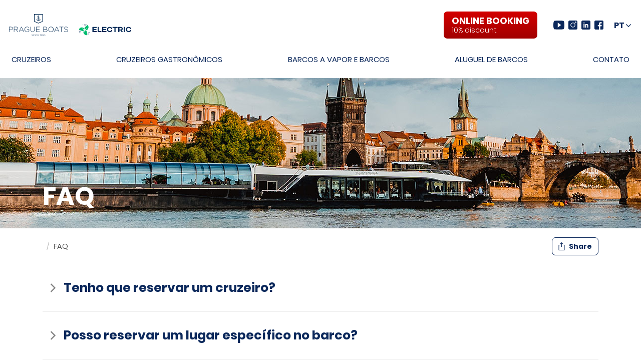

--- FILE ---
content_type: text/html; charset=utf-8
request_url: https://www.prague-boats.cz/pt/faq
body_size: 14670
content:
<!doctype html>
<html lang="pt" class="no-js">
  <head>
    <meta charset="UTF-8" />
    <meta name="viewport" content="width=device-width, initial-scale=1.0" />
    <meta http-equiv="X-UA-Compatible" content="ie=edge" />
    <meta name="keywords" content="" />
    <meta name="description" content="Prague Boats offers sightseeing cruises on the Vltava River, lunches, dinners and boat rental for company events. We have been at your service for 25 years." />
    <meta name="robots" content="index,follow,snippet,archive" />
    <meta name="copyright" content="Prague Boats, s.r.o." />
    <meta name="author" content="Altermedia, s.r.o." />
    <meta name="application-name" content="Prague Boats" />
    <meta name="msapplication-tap-highlight" content="no" />
    <meta name="msapplication-TileColor" content="#da532c" />
    <meta name="theme-color" content="#ffffff" />
    <meta name="contentid" content="1606" />
    <meta name="twitter:title" content="FAQ | Prague-Boats.cz" />
    <meta name="twitter:image" content="https://www.prague-boats.cz/images/logo-1200x1200.png"/>
    <meta name="twitter:description" content="Prague Boats offers sightseeing cruises on the Vltava River, lunches, dinners and boat rental for company events. We have been at your service for 25 years." />
    <meta name="twitter:card" content="summary" />
    <meta property="og:title" content="FAQ | Prague-Boats.cz" />
    <meta property="og:type" content="article" />
    <meta property="og:url" content="https://www.prague-boats.cz/pt/faq" />
    <meta property="og:image" content="https://www.prague-boats.cz/images/logo-1200x1200.png" />
    <meta property="og:description" content="Prague Boats offers sightseeing cruises on the Vltava River, lunches, dinners and boat rental for company events. We have been at your service for 25 years." />
    <meta property="og:locale" content="cs_CZ" />
    <meta property="og:site_name" content="Prague Boats" />
    <meta property="article:author" content="https://www.facebook.com/AltermediaCz/" />
    <meta property="article:publisher" content="https://www.facebook.com/Pragueboats/" />
    <meta property="article:section" content="" />
    <meta property="article:tag" content="" />
    <meta property="article:published_time" content="" />
    <meta property="article:modified_time" content="" />
    <meta property="fb:admins" content="245784598912848" />
    <link rel="preconnect" href="https://eshop.prague-boats.cz" crossorigin>
    <link rel="canonical" href="https://www.prague-boats.cz/pt/faq" />
    <link rel="apple-touch-icon" sizes="180x180" href="https://www.prague-boats.cz/images/apple-touch-icon.png" />
    <link rel="icon" type="image/png" sizes="32x32" href="https://www.prague-boats.cz/images/favicon-32x32.png" />
    <link rel="icon" type="image/png" sizes="16x16" href="https://www.prague-boats.cz/images/favicon-16x16.png" />
    <link rel="shortcut icon" type="image/x-icon" href="https://www.prague-boats.cz/favicon.ico" />
    <link rel="manifest" href="https://www.prague-boats.cz/site.webmanifest" />
    <link rel="mask-icon" href="https://www.prague-boats.cz/images/safari-pinned-tab.svg" color="#5bbad5" />
    <link rel="stylesheet" href="https://www.prague-boats.cz/css/main.min.css?v=20240902" />
    <link rel="stylesheet" href="https://www.prague-boats.cz/css/extra.css?v=20240902" />
    <link rel="stylesheet" href="https://www.prague-boats.cz/css/owl.carousel.min.css?v=20240902" />
    <link rel="stylesheet" href="/css/cookieconsent.css?v=202409021644" />
    <link rel="stylesheet" href="/css/dics.min.css?v=202409021644" />
    
    
    <script>      
      function getCookieValue() {
        var namePrefix = "cc_cookie" + '=';
          var decodedCookie = decodeURIComponent(document.cookie);
          var cookiesArray = decodedCookie.split(';');
          for(var i = 0; i <cookiesArray.length; i++) {
            var c = cookiesArray[i];
            while (c.charAt(0) == ' ') {
              c = c.substring(1);  
            }
            if (c.indexOf(namePrefix) == 0) {
              return c.substring(namePrefix.length, c.length);
            }
          }
        return ''
      }              
    
      var analytics_storage_status = "denied";
      var ad_storage_status = "denied"; 
      var cookieValue = getCookieValue();
      
      if(cookieValue != ''){
        var parse = JSON.parse(cookieValue);
        
        if (parse.categories.includes("analytics")){
            analytics_storage_status = "granted";
        };               
        if (parse.categories.includes("ads")){
            ad_storage_status = "granted";
        };
      }
      
      
      window.dataLayer = window.dataLayer || [];
      function gtag(){dataLayer.push(arguments);}
      
      gtag('consent', 'default', {
        'analytics_storage': analytics_storage_status,
        'ad_storage': ad_storage_status,
        'ad_personalization': ad_storage_status,
        'ad_user_data': ad_storage_status
      });  
      
    </script> 

    <!-- Google Tag Manager 2022 -->
    <script>(function(w,d,s,l,i){w[l]=w[l]||[];w[l].push({'gtm.start':
    new Date().getTime(),event:'gtm.js'});var f=d.getElementsByTagName(s)[0],
    j=d.createElement(s),dl=l!='dataLayer'?'&l='+l:'';j.async=true;j.src=
    'https://www.googletagmanager.com/gtm.js?id='+i+dl;f.parentNode.insertBefore(j,f);
    })(window,document,'script','dataLayer','GTM-TBMFNBH');</script>
    <!-- End Google Tag Manager -->

    <title>FAQ | Prague-Boats.cz</title>
    
    
  </head>
  <body data-sprite="https://www.prague-boats.cz/images/sprite.svg" data-old-ie="{&quot;message&quot;: &quot;You are using an outdated browser. For a faster, safer browsing experience, please use a different web browser.&quot;,&quot;buttonLabel&quot;: &quot;More info&quot;,&quot;buttonUrl&quot;: &quot;https://www.microsoft.com/windows/microsoft-edge&quot;}">
    <script>!function(){var e=new XMLHttpRequest;e.open("GET",document.body.getAttribute("data-sprite"),!0),e.send(),e.onload=(function(){var t=document.createElement("div");t.style.display="none",t.innerHTML=e.responseText,document.body.insertBefore(t,document.body.childNodes[0])})}();</script>

    <!-- Google Tag Manager (noscript) 2022 -->
    <noscript><iframe src="https://www.googletagmanager.com/ns.html?id=GTM-TBMFNBH"
    height="0" width="0" style="display:none;visibility:hidden"></iframe></noscript>
    <!-- End Google Tag Manager (noscript) -->
   <style>
     .d-hidden{
       display: none;
     }
     @media only screen and (min-width: 768px) {
       .d-sm-hidden{
          display: none; 
        }
        .d-md-block{
          display: block;
        }
       
     } 
     
     
   </style>
    <header class="header">
      <div class="container container--xxl">
        <div class="navbar navbar-expand-md">
          <div class="navbar-header">
            <a href="https://www.prague-boats.cz/pt" class="navbar-brand logo" title="">
              <img src="https://www.prague-boats.cz/images/logo.svg" class="d-sm-hidden" alt="Prague Boats" />
              <img src="https://www.prague-boats.cz/images/logo-all.svg" class="d-hidden d-md-block" alt="Prague Boats" />
            </a>
            <button class="hamburger hamburger--spin" type="button" data-toggle="collapse" data-target="#nav" aria-controls="nav" aria-expanded="false" aria-label="Toggle navigation">
              <span class="hamburger-box" aria-hidden="true">
                <span class="hamburger-inner"></span>
              </span>
            </button>
          </div>
          <div id="nav" class="navbar-collapse collapse">
            <div class="navigation" role="navigation">
              <ul class="navbar-nav">
                <li class="nav-item"><a class="nav-link" href="https://www.prague-boats.cz/pt/cruzeiros-pelo-moldava">Cruzeiros</a></li>
                <li class="nav-item"><a class="nav-link" href="https://www.prague-boats.cz/pt/cruzeiros-gastronomicos">Cruzeiros gastronômicos</a></li>
                <li class="nav-item"><a class="nav-link" href="https://www.prague-boats.cz/pt/barcos-a-vapor-e-barcos">Barcos a vapor e barcos</a></li>
                <li class="nav-item"><a class="nav-link" href="https://www.prague-boats.cz/pt/aluguel-de-barcos">Aluguel de barcos</a></li>
                <li class="nav-item"><a class="nav-link" href="https://www.prague-boats.cz/pt/contato">Contato</a></li>
              </ul>
            </div>
            <div class="social-bar">
              <!--
              <a href="https://eshop.prague-boats.cz/" class="btn btn-lg btn-danger btn-eyecatcher text-left v-center ml-xl-5">
                <svg class="icon" width="25" height="25" aria-hidden="true">
                  <use xlink:href="#ticket"></use>
                </svg>
                <span><span class="text-uppercase">Gift vouchers</span> <span class="d-block small">online</span></span>
              </a>
              -->
              <a href="/booking" class="btn btn-lg btn-danger btn-eyecatcher text-left v-center ml-xl-5">
                <span>ONLINE BOOKING <span class="d-block small">10% discount</span></span>
              </a>

              <ul class="list__social-media">
                <li>
                  <a href="https://www.youtube.com/channel/UCMekT4p1Z86r_tm4AA2gZ3A" target="_blank" rel="noopener">
                    <svg class="icon" width="22" height="18" aria-hidden="true">
                      <use xlink:href="#youtube"></use>
                    </svg>
                    <span class="sr-only">YouTube</span>
                  </a>
                </li>
                <li>
                  <a href="https://www.instagram.com/prague_boats/" target="_blank" rel="noopener">
                    <svg class="icon" width="18" height="18" aria-hidden="true">
                      <use xlink:href="#instagram"></use>
                    </svg>
                    <span class="sr-only">Instagram</span>
                  </a>
                </li>
                <li>
                  <a href="https://www.linkedin.com/company/prague-boats" target="_blank" rel="noopener">
                    <svg class="icon" width="18" height="18" aria-hidden="true">
                      <use xlink:href="#linkedin"></use>
                    </svg>
                    <span class="sr-only">LinkedIn</span>
                  </a>
                </li>
                <li>
                  <a href="https://www.facebook.com/Pragueboats/" target="_blank" rel="noopener">
                    <svg class="icon" width="18" height="18" aria-hidden="true">
                      <use xlink:href="#facebook"></use>
                    </svg>
                    <span class="sr-only">Facebook</span>
                  </a>
                </li>
              </ul>
            </div>
          </div>
          <button class="btn btn-select-language" type="button" data-toggle="modal" data-target="#languageSelectionModal" aria-label="Choose language and region">
            <span>PT</span>
            <svg class="icon" width="10" height="6" aria-hidden="true">
              <use xlink:href="#chevron-down"></use>
            </svg>
          </button>
        </div>
      </div>
    </header>
    <main class="content">
    


<script>
      
      
      document.addEventListener("DOMContentLoaded", function(event) {
        const btnverdeta = document.querySelector('.btn-verdeta');

        if(btnverdeta) {
          btnverdeta.addEventListener('click', function() {
            document.querySelector('#ventrata-'+btnverdeta.dataset.lang).click();
          });
        }
      });

      
</script>

<script src="https://cdn.checkout.ventrata.com/v3/production/ventrata-checkout.min.js" type="module" data-config='{"apiKey":"dafddafc-64da-48d7-9c40-31d71ece19bb", "env": "live" }'></script>


<div class="wrapper" style="display:none;">
  <button id="ventrata-cs" ventrata-checkout data-config='{"productID": "30e6626a-b33e-4022-8936-717ed610c79a", "optionID": "b80bb848-c559-4d2c-a59f-9b2c1d9840b7", "lang": "cs", "theme": "#0d2851"}'>
    Click on me
  </button>

  <button id="ventrata-en" ventrata-checkout data-config='{"productID": "30e6626a-b33e-4022-8936-717ed610c79a", "optionID": "b80bb848-c559-4d2c-a59f-9b2c1d9840b7", "lang": "en", "theme": "#0d2851"}'>
    Click on me
  </button>

  <button id="ventrata-de" ventrata-checkout data-config='{"productID": "30e6626a-b33e-4022-8936-717ed610c79a", "optionID": "b80bb848-c559-4d2c-a59f-9b2c1d9840b7", "lang": "de", "theme": "#0d2851"}'>
    Click on me
  </button>
</div>


      <div class="hero js-bg-lazyload" data-bg="https://www.prague-boats.cz/storage/content/placeholder-null_2500x300.jpg?v=20220527">
        <div class="container">
          <h1 class="hero__heading" itemprop="headline name">FAQ</h1>
        </div>
      </div>
      <div class="container">
        <div class="row align-items-center">
          <div class="col-12 col-lg-8">
            <nav aria-label="breadcrumb">
              <ol class="breadcrumb">
                <li class="breadcrumb-item"><a href="https://www.prague-boats.cz/pt"></a></li>
                <li class="breadcrumb-item active" aria-current="page">FAQ</li>
              </ol>
            </nav>
          </div>
          <div class="col-12 col-lg-4 text-lg-right">
            <button type="button" class="btn btn-outline-primary text-xSmall v-center font-weight-bold js-share-btn" data-toggle="modal" data-target="#shareModal">
              <svg class="icon" width="13" height="16" aria-hidden="true">
                <use xlink:href="#share"></use>
              </svg>
              <span>Share</span>
            </button>
          </div>
        </div>
        <script>
             function loadDetailCruise(obj){
                 var currentTime = new Date();
                 var intTimeActual = currentTime.getHours() * 100 + currentTime.getMinutes();
                       
                 var lang = document.documentElement.lang;
                 var client = new XMLHttpRequest();

                 client.open('GET', 'https://pb.sabemio.cz/cruises/list-cs.json?time='+intTimeActual);

                 client.onreadystatechange = function() {
                     if (client.readyState == XMLHttpRequest.DONE) {
                       // Check the status of the response
                       if (client.status == 200) {
                         var data = client.responseText;
                         var importData = JSON.parse(data);
                         
                         var str = '';
                         
                         importData.forEach(function(data) {
                               if(obj.dataset.name == data.name){
                                     str += '<span class="d-inline px-2 mb-2 py-1 border border-primary mr-2 rounded font-weight-bold text-small text-primary" style="min-width:60px;text-align:center;">'+data.time+'</span>';
                               }
                         });
                         
                         obj.innerHTML = str;
                       }
                     }
                 }
                 client.send();
             } 
             
             document.addEventListener("DOMContentLoaded", function() {
                 let detailElement = document.querySelector('#cruiseTable');
                 if (detailElement != null) {
                     loadDetailCruise(detailElement);
                     
                 }
             }); 
        </script>
<div class="collapse-component mb-4">
<div class="card">
<div class="card-header" id="heading1">
<h4 class="collapse-heading mb-0"><a href="#collapse1" class="collapse-link collapsed" data-toggle="collapse" aria-expanded="false" aria-controls="collapse1"> <svg width="10" height="18" class="icon collapse-icon" aria-hidden="true"> <use xlink:href="#chevron-right"></use> </svg> <span>Tenho que reservar um cruzeiro?</span> </a></h4>
</div>
<div class="collapse collapse-content" id="collapse1" aria-labelledby="heading1">
<div class="card-body">
<p>Sim, o cruzeiro deve ser reservado com antecedência em nossa interface de reservas on-line. Ao fazer a reserva, você não só terá a certeza do lugar garantido, mas também 10% de desconto no preço do cruzeiro on-line.</p>
</div>
</div>
</div>
<div class="card">
<div class="card-header" id="heading2">
<h4 class="collapse-heading mb-0"><a href="#collapse2" class="collapse-link collapsed" data-toggle="collapse" aria-expanded="false" aria-controls="collapse2"> <svg width="10" height="18" class="icon collapse-icon" aria-hidden="true"> <use xlink:href="#chevron-right"></use> </svg> <span>Posso reservar um lugar específico no barco?</span> </a></h4>
</div>
<div class="collapse collapse-content" id="collapse2" aria-labelledby="heading2">
<div class="card-body">
<p>Não, pode não haver reserva de um determinado lugar ou mesa, mas para o cruzeiro Jantar no barco é possível comprar um upgrade para uma mesa junto à janela. Podemos reservar uma mesa separada (sem selecionar sua localização) ao comprar 4 ou mais ingressos para qualquer cruzeiro gastronômico.</p>
</div>
</div>
</div>
<div class="card">
<div class="card-header" id="heading3">
<h4 class="collapse-heading mb-0"><a href="#collapse3" class="collapse-link collapsed" data-toggle="collapse" aria-expanded="false" aria-controls="collapse3"> <svg width="10" height="18" class="icon collapse-icon" aria-hidden="true"> <use xlink:href="#chevron-right"></use> </svg> <span>Vocês oferecem desconto para crianças, estudantes e pensionistas?</span> </a></h4>
</div>
<div class="collapse collapse-content" id="collapse3" aria-labelledby="heading3">
<div class="card-body">
<p>Para cada cruzeiro é possível comprar um bilhete infantil mais barato para crianças de 3 a 11 anos. Crianças de até 3 anos navegam grátis. No momento não oferecemos desconto para estudantes e pensionistas.</p>
</div>
</div>
</div>
<div class="card">
<div class="card-header" id="heading4">
<h4 class="collapse-heading mb-0"><a href="#collapse4" class="collapse-link collapsed" data-toggle="collapse" aria-expanded="false" aria-controls="collapse4"> <svg width="10" height="18" class="icon collapse-icon" aria-hidden="true"> <use xlink:href="#chevron-right"></use> </svg> <span>Quando devo fazer o check-in?</span> </a></h4>
</div>
<div class="collapse collapse-content" id="collapse4" aria-labelledby="heading4">
<div class="card-body">
<p>Recomendamos chegar para fazer o check-in 20–30 minutos antes da partida, o check-in é feito no guichê de vendas no píer nº 3. O check-in fecha 10 minutos antes do início do cruzeiro. É preciso chegar ao barco pelo menos 5 minutos antes da partida.</p>
</div>
</div>
</div>
<div class="card">
<div class="card-header" id="heading5">
<h4 class="collapse-heading mb-0"><a href="#collapse5" class="collapse-link collapsed" data-toggle="collapse" aria-expanded="false" aria-controls="collapse5"> <svg width="10" height="18" class="icon collapse-icon" aria-hidden="true"> <use xlink:href="#chevron-right"></use> </svg> <span>Onde posso encontrar um local de embarque no barco?</span> </a></h4>
</div>
<div class="collapse collapse-content" id="collapse5" aria-labelledby="heading5">
<div class="card-body">
<p>Antes de cada cruzeiro, é necessário fazer o check-in primeiro no guichê de vendas do píer nº 3 (Dvořákovo nábřeží sob a Ponte Čech). No check-in você receberá as instruções de embarque. O check-in fecha 10 minutos antes da partida. É necessário chegar ao barco pelo menos 5 minutos antes da partida. Todos os nossos barcos navegam desde Dvořákovo nábřeží, estão a uma distância de no máximo 3 minutos de caminhada lenta do local de check-in.</p>
</div>
</div>
</div>
<div class="card">
<div class="card-header" id="heading6">
<h4 class="collapse-heading mb-0"><a href="#collapse6" class="collapse-link collapsed" data-toggle="collapse" aria-expanded="false" aria-controls="collapse6"> <svg width="10" height="18" class="icon collapse-icon" aria-hidden="true"> <use xlink:href="#chevron-right"></use> </svg> <span>Não tenho um e-ticket impresso, será suficiente a confirmação do pagamento no meu celular?</span> </a></h4>
</div>
<div class="collapse collapse-content" id="collapse6" aria-labelledby="heading6">
<div class="card-body">
<p>Sim, basta mostrar o e-ticket no seu celular no momento do check-in (guichê de vendas no píer nº 3) e nós imprimiremos o seu cartão de embarque no local.</p>
</div>
</div>
</div>
<div class="card">
<div class="card-header" id="heading7">
<h4 class="collapse-heading mb-0"><a href="#collapse7" class="collapse-link collapsed" data-toggle="collapse" aria-expanded="false" aria-controls="collapse7"> <svg width="10" height="18" class="icon collapse-icon" aria-hidden="true"> <use xlink:href="#chevron-right"></use> </svg> <span>Em que barco eu vou navegar?</span> </a></h4>
</div>
<div class="collapse collapse-content" id="collapse7" aria-labelledby="heading7">
<div class="card-body">
<p>Nós só garantimos um tipo específico de barco para cruzeiros selecionados. Nossa frota é a mais moderna de Praga e todos os nossos barcos estão em perfeitas condições técnicas.<br><br><strong>Cruzeiro de uma hora:</strong> Danubio, Kotva<br><br><strong>Grande cruzeiro por Praga:</strong> qualquer barco da nossa frota<br><br><strong>Almoço no barco:</strong> Grand Bohemia, Bohemia Rhapsody, Valencia, Cecílie<br><br><strong>Jantar no barco:</strong> Grand Bohemia, Bohemia Rhapsody, Labe, Valencia, Cecílie<br><br><strong>Jantar de cristal:</strong> Grand Bohemia, Bohemia Rhapsody, Agnes de Bohemia<br><br><strong>Cruzeiro com uma taça de Prosecco:</strong> Grand Bohemia, Bohemia Rhapsody, Agnes de Bohemia<br><br><strong>Doce Praga:</strong> Lužnice<br><br><strong>Brunch no barco:</strong> Grand Bohemia, Bohemia Rhapsody, Agnes de Bohemia<br><br><strong>Cruzeiro por Čertovka:</strong> Elektronemo, Elvíra</p>
</div>
</div>
</div>
<div class="card">
<div class="card-header" id="heading8">
<h4 class="collapse-heading mb-0"><a href="#collapse8" class="collapse-link collapsed" data-toggle="collapse" aria-expanded="false" aria-controls="collapse8"> <svg width="10" height="18" class="icon collapse-icon" aria-hidden="true"> <use xlink:href="#chevron-right"></use> </svg> <span>Serei informado durante o cruzeiro sobre os monumentos que verei desde o barco?</span> </a></h4>
</div>
<div class="collapse collapse-content" id="collapse8" aria-labelledby="heading8">
<div class="card-body">
<p>Sim, nos barcos temos gratuitamente à disposição:</p>
<ul>
<li>Um guia impresso em 16 idiomas</li>
<li>Um comentário de áudio em 8 idiomas no Cruzeiro de uma hora</li>
<li>Um guia interativo on-line que você pode descarregar no seu celular durante o cruzeiro.</li>
</ul>
<p>Wi-Fi grátis a bordo dos nossos barcos.</p>
</div>
</div>
</div>
<div class="card">
<div class="card-header" id="heading9">
<h4 class="collapse-heading mb-0"><a href="#collapse9" class="collapse-link collapsed" data-toggle="collapse" aria-expanded="false" aria-controls="collapse9"> <svg width="10" height="18" class="icon collapse-icon" aria-hidden="true"> <use xlink:href="#chevron-right"></use> </svg> <span>Vou ver os monumentos de Praga desde o barco?</span> </a></h4>
</div>
<div class="collapse collapse-content" id="collapse9" aria-labelledby="heading9">
<div class="card-body">
<p>Sim, você pode desfrutar de lindas vistas aos monumentos e panoramas de Praga.</p>
<p>Do convés do barco você vai ver por exemplo:</p>
<ul>
<li>o Castelo de Praga</li>
<li>a Ponte Carlos</li>
<li>o Teatro Nacional</li>
<li>a Casa Dançante</li>
</ul>
<p>E claro, muito mais. O mapa de descrição de cada cruzeiro facilmente ajudará você.</p>
</div>
</div>
</div>
<div class="card">
<div class="card-header" id="heading10">
<h4 class="collapse-heading mb-0"><a href="#collapse10" class="collapse-link collapsed" data-toggle="collapse" aria-expanded="false" aria-controls="collapse10"> <svg width="10" height="18" class="icon collapse-icon" aria-hidden="true"> <use xlink:href="#chevron-right"></use> </svg> <span>Vocês oferecem refeições vegetarianas, veganas ou sem glúten nos cruzeiros gastronômicos?</span> </a></h4>
</div>
<div class="collapse collapse-content" id="collapse10" aria-labelledby="heading10">
<div class="card-body">
<p>Sim, incluímos pelo menos uma refeição vegetariana ou vegana e sem glúten no menu. Você pode se orientar com os símbolos de cada prato nas mesas de buffet. Se você tiver outras demandas de alimentação, como alergias a determinados alimentos, não hesite em nos informar quando fizer uma reserva ou pedir ajuda ao pessoal do barco.</p>
<p>Almoço no barco, Jantar no barco, Jantar de cristal:</p>
<ul>
<li>Batatas assadas com abobrinha (vegetariano, sem glúten)</li>
<li>Paelha com legumes assados (vegano, sem glúten)</li>
<li>Salada grega (vegetariano, sem glúten)</li>
<li>Salada Coleslaw (vegetariano, sem glúten)</li>
<li>Salada picada (vegano, sem glúten)</li>
<li>A pedido, pão sem glúten</li>
</ul>
<p>Doce Praga:</p>
<ul>
<li>Lasanha de legumes com ricota, espinafre e tomates (vegetariano)</li>
<li>Legumes grelhados com queijo parmesão, batatas cremosas (vegetariano, sem glúten)</li>
</ul>
<p>O menu vegetariano no cruzeiro Doce Praga deve ser encomendado com antecedência no momento da reserva.</p>
</div>
</div>
</div>
<div class="card">
<div class="card-header" id="heading11">
<h4 class="collapse-heading mb-0"><a href="#collapse11" class="collapse-link collapsed" data-toggle="collapse" aria-expanded="false" aria-controls="collapse11"> <svg width="10" height="18" class="icon collapse-icon" aria-hidden="true"> <use xlink:href="#chevron-right"></use> </svg> <span>É possível o acesso para pessoas com mobilidade reduzida nos seus barcos?</span> </a></h4>
</div>
<div class="collapse collapse-content" id="collapse11" aria-labelledby="heading11">
<div class="card-body">
<p>Sim, mas por motivos operacionais e de segurança, é necessário informar-se antecipadamente sobre um cruzeiro e uma data específicos. A tripulação em cada um dos nossos barcos é útil para o embarque de pessoas em cadeira de rodas mecânica ou de pessoas usando acessórios de compensação de peso e tamanho comparáveis. Os usuários de cadeiras de rodas elétricas só podem fazer o check-in em cruzeiros realizados em barcos sem barreiras (Grand Bohemia, Bohemia Rhapsody, Agnes de Bohemia). Por motivos de segurança, reservamo-nos o direito de limitar o número de cadeiras de rodas ou outros acessórios de compensação a bordo.</p>
</div>
</div>
</div>
<div class="card">
<div class="card-header" id="heading12">
<h4 class="collapse-heading mb-0"><a href="#collapse12" class="collapse-link collapsed" data-toggle="collapse" aria-expanded="false" aria-controls="collapse12"> <svg width="10" height="18" class="icon collapse-icon" aria-hidden="true"> <use xlink:href="#chevron-right"></use> </svg> <span>Vocês permitem o embarque de animais?</span> </a></h4>
</div>
<div class="collapse collapse-content" id="collapse12" aria-labelledby="heading12">
<div class="card-body">
<p>Não, infelizmente nos cruzeiros gastronômicos as regras de higiene proíbem a entrada de animais a bordo, exceto cães-guia no desempenho de seu trabalho. Nos cruzeiros panorâmicos é permitida a entrada de cães com focinheira.</p>
</div>
</div>
</div>
<div class="card">
<div class="card-header" id="heading13">
<h4 class="collapse-heading mb-0"><a href="#collapse13" class="collapse-link collapsed" data-toggle="collapse" aria-expanded="false" aria-controls="collapse13"> <svg width="10" height="18" class="icon collapse-icon" aria-hidden="true"> <use xlink:href="#chevron-right"></use> </svg> <span>Pode-se fumar nos seus barcos?</span> </a></h4>
</div>
<div class="collapse collapse-content" id="collapse13" aria-labelledby="heading13">
<div class="card-body">
<p>Sim, nós temos áreas externas destinadas a fumantes em todos os barcos. Por outro lado, todos os espaços interiores são estritamente não-fumadores.</p>
</div>
</div>
</div>
<div class="card">
<div class="card-header" id="heading14">
<h4 class="collapse-heading mb-0"><a href="#collapse14" class="collapse-link collapsed" data-toggle="collapse" aria-expanded="false" aria-controls="collapse14"> <svg width="10" height="18" class="icon collapse-icon" aria-hidden="true"> <use xlink:href="#chevron-right"></use> </svg> <span>Vocês oferecem seus cruzeiros durante todo o ano?</span> </a></h4>
</div>
<div class="collapse collapse-content" id="collapse14" aria-labelledby="heading14">
<div class="card-body">
<p>Sim, nossos barcos estão em operação o ano todo, na temporada de inverno todos os barcos são aquecidos e na temporada de verão são climatizados. O horário de navegação varia de acordo com a estação, você encontrará a programação atualizada de cruzeiros no nosso site. Em circunstâncias excepcionais (por exemplo, inundações), as autoridades podem restringir ou proibir a navegação no Vltava, essas informações serão sempre fornecidas no nosso site.</p>
</div>
</div>
</div>
<div class="card">
<div class="card-header" id="heading15">
<h4 class="collapse-heading mb-0"><a href="#collapse15" class="collapse-link collapsed" data-toggle="collapse" aria-expanded="false" aria-controls="collapse15"> <svg width="10" height="18" class="icon collapse-icon" aria-hidden="true"> <use xlink:href="#chevron-right"></use> </svg> <span>Vocês fornecem estacionamento gratuito para os clientes?</span> </a></h4>
</div>
<div class="collapse collapse-content" id="collapse15" aria-labelledby="heading15">
<div class="card-body">
<p>Não, infelizmente o estacionamento na margem do rio só é possível com uma autorização especial emitida pelo OPERADOR E ADMINISTRADOR DA BEIRA-RIO DE PRAGA. O estacionamento pago aberto ao público fica a 400 m do ponto de check-in para os cruzeiros e pode ser encontrado nas Garagens Rudolfinum (Alšovo nábřeží 12, Praga 1).</p>
</div>
</div>
</div>
<div class="card">
<div class="card-header" id="heading16">
<h4 class="collapse-heading mb-0"><a href="#collapse16" class="collapse-link collapsed" data-toggle="collapse" aria-expanded="false" aria-controls="collapse16"> <svg width="10" height="18" class="icon collapse-icon" aria-hidden="true"> <use xlink:href="#chevron-right"></use> </svg> <span>Vocês oferecem acesso Wi-Fi gratuito nos cruzeiros?</span> </a></h4>
</div>
<div class="collapse collapse-content" id="collapse16" aria-labelledby="heading16">
<div class="card-body">
<p>Sim, em todos os nossos cruzeiros regulares você pode desfrutar de acesso gratuito à Internet por meio da Wi-Fi. O serviço não é garantido, pode ser limitado ou estar indisponível por motivos técnicos.</p>
</div>
</div>
</div>
<div class="card">
<div class="card-header" id="heading17">
<h4 class="collapse-heading mb-0"><a href="#collapse17" class="collapse-link collapsed" data-toggle="collapse" aria-expanded="false" aria-controls="collapse17"> <svg width="10" height="18" class="icon collapse-icon" aria-hidden="true"> <use xlink:href="#chevron-right"></use> </svg> <span>Há banheiros nos barcos?</span> </a></h4>
</div>
<div class="collapse collapse-content" id="collapse17" aria-labelledby="heading17">
<div class="card-body">
<p>Sim, há banheiros em todos os barcos grandes. Não há banheiros nos barcos pequenos que navegam a Čertovka. É possível usar os banheiros públicos no pilar da Ponte Čech.</p>
</div>
</div>
</div>
<div class="card">
<div class="card-header" id="heading18">
<h4 class="collapse-heading mb-0"><a href="#collapse18" class="collapse-link collapsed" data-toggle="collapse" aria-expanded="false" aria-controls="collapse18"> <svg width="10" height="18" class="icon collapse-icon" aria-hidden="true"> <use xlink:href="#chevron-right"></use> </svg> <span>Você não encontrou resposta para a sua pergunta?</span> </a></h4>
</div>
<div class="collapse collapse-content" id="collapse18" aria-labelledby="heading18">
<div class="card-body">
<p>Entre em contato conosco por telefone, mail ou chat.</p>
</div>
</div>
</div>
</div>

        <!--
        <div class="glide glide--video glide--fade js-carousel-video mb-4">
          <div class="glide__track" data-glide-el="track">
            <div class="glide__slides">

              <div class="glide__slide video__item">
                <div class="video__wrapper js-glide-video" data-video-src="/storage/upload/videos/HP_1200x500_003_BellaBohemia.mp4" data-video-mobile-src="/storage/upload/videos/fullwidthbanner/400x400_01.mp4" >
                  <img data-src="/storage/upload/images/hp/1200x400_HP_DevilsChannelCruises.jpg" src="data:image/svg+xml,%3Csvg xmlns='http://www.w3.org/2000/svg' viewBox='0 0 16 10'%3E%3C/svg%3E" alt="" class="img-fluid video__image-fallback js-lazyload" />
                </div>
                <div class="jumbotron jumbotron--video">
                  <h2 class="jumbotron__heading h1"><span class="d-block text-uppercase">Introducing</span> Bella Bohemia - electric boat</h2>
                  <a href="/marie-d-bohemia-boat" class="jumbotron__btn btn btn-lg v-center-large">
                    <span>View more</span>
                    <svg class="icon" width="16" height="9" aria-hidden="true">
                      <use xlink:href="#arrow-classic-right"></use>
                    </svg> </a>
                </div>
              </div>

              <div class="glide__slide video__item">
                <div class="video__wrapper js-glide-video" data-video-src="/storage/upload/videos/HP_1200x500_003_MariaBohemia.mp4" data-video-mobile-src="/storage/upload/videos/fullwidthbanner/400x400_02.mp4">
                  <img data-src="/storage/upload/images/hp/1200x400_HP_DevilsChannelCruises.jpg" src="data:image/svg+xml,%3Csvg xmlns='http://www.w3.org/2000/svg' viewBox='0 0 16 10'%3E%3C/svg%3E" alt="" class="img-fluid video__image-fallback js-lazyload" />
                </div>
                <div class="jumbotron jumbotron--video">
                  <h2 class="jumbotron__heading h1"><span class="d-block text-uppercase">Introducing</span> Marie d'Bohemia - electric boat</h2>
                  <a href="/bella-bohemia-boat" class="jumbotron__btn btn btn-lg v-center-large">
                    <span>View more</span>
                    <svg class="icon" width="16" height="9" aria-hidden="true">
                      <use xlink:href="#arrow-classic-right"></use>
                    </svg> </a>
                </div>
              </div>

              <div class="glide__slide video__item">
                <div class="video__wrapper js-glide-video" data-video-src="/storage/upload/videos/HP_1200x500_001_Crystal_Dinner.mp4" data-video-mobile-src="/storage/upload/videos/fullwidthbanner/400x400_03.mp4">
                  <img data-src="/storage/upload/images/hp/1200x400_HP_Crystal_Dinner.jpg" src="data:image/svg+xml,%3Csvg xmlns='http://www.w3.org/2000/svg' viewBox='0 0 16 10'%3E%3C/svg%3E" alt="" class="img-fluid video__image-fallback js-lazyload" />
                </div>
                <div class="jumbotron jumbotron--video">
                  <h2 class="jumbotron__heading h1"><span class="d-block text-uppercase">Introducing</span> Crystal dinner</h2>
                  <a href="/crystal-dinner" class="jumbotron__btn btn btn-lg v-center-large">
                    <span>View more</span>
                    <svg class="icon" width="16" height="9" aria-hidden="true">
                      <use xlink:href="#arrow-classic-right"></use>
                    </svg> </a>
                </div>
              </div>

              <div class="glide__slide video__item">
                <div class="video__wrapper js-glide-video" data-video-src="/storage/upload/videos/HP_1200x500_002_Private_Cruises.mp4" data-video-mobile-src="/storage/upload/videos/fullwidthbanner/400x400_04.mp4">
                  <img data-src="/storage/upload/images/hp/1200x400_HP_Private_cruises.jpg" src="data:image/svg+xml,%3Csvg xmlns='http://www.w3.org/2000/svg' viewBox='0 0 16 10'%3E%3C/svg%3E" alt="" class="img-fluid video__image-fallback js-lazyload" />
                </div>
                <div class="jumbotron jumbotron--video">
                  <h2 class="jumbotron__heading h1"><span class="d-block text-uppercase">Introducing</span> Private Cruises</h2>
                  <a href="/private-hire-of-small-boats" class="jumbotron__btn btn btn-lg v-center-large">
                    <span>View more</span>
                    <svg class="icon" width="16" height="9" aria-hidden="true">
                      <use xlink:href="#arrow-classic-right"></use>
                    </svg> </a>
                </div>
              </div>

              <div class="glide__slide video__item">
                <div class="video__wrapper js-glide-video" data-video-src="/storage/upload/videos/HP_1200x500_003_Sightseeing_Cruises.mp4" data-video-mobile-src="/storage/upload/videos/fullwidthbanner/400x400_05.mp4">
                  <img data-src="/storage/upload/images/hp/1200x400_HP_Sightseeing_cruises.jpg" src="data:image/svg+xml,%3Csvg xmlns='http://www.w3.org/2000/svg' viewBox='0 0 16 10'%3E%3C/svg%3E" alt="" class="img-fluid video__image-fallback js-lazyload" />
                </div>
                <div class="jumbotron jumbotron--video">
                  <h2 class="jumbotron__heading h1"><span class="d-block text-uppercase">Introducing</span> Sightseeing cruises</h2>
                  <a href="/river-cruises" class="jumbotron__btn btn btn-lg v-center-large">
                    <span>View more</span>
                    <svg class="icon" width="16" height="9" aria-hidden="true">
                      <use xlink:href="#arrow-classic-right"></use>
                    </svg> </a>
                </div>
              </div>

              <div class="glide__slide video__item">
                <div class="video__wrapper js-glide-video" data-video-src="/storage/upload/videos/HP_1200x500_005_Private_Events.mp4" data-video-mobile-src="/storage/upload/videos/fullwidthbanner/400x400_06.mp4">
                  <img data-src="/storage/upload/images/hp/1200x400_HP_Private_events.jpg" src="data:image/svg+xml,%3Csvg xmlns='http://www.w3.org/2000/svg' viewBox='0 0 16 10'%3E%3C/svg%3E" alt="" class="img-fluid video__image-fallback js-lazyload" />
                </div>
                <div class="jumbotron jumbotron--video">
                  <h2 class="jumbotron__heading h1"><span class="d-block text-uppercase">Introducing</span> Private cruises</h2>
                  <a href="/all-private-cruises" class="jumbotron__btn btn btn-lg v-center-large">
                    <span>View more</span>
                    <svg class="icon" width="16" height="9" aria-hidden="true">
                      <use xlink:href="#arrow-classic-right"></use>
                    </svg> </a>
                </div>
              </div>
            </div>
          </div>
        </div>
        -->
        
      </div>


<picture>
  <source media="(min-width:650px)" srcset="/storage/upload/images/hp-mapa.jpg">
  <img src="/storage/upload/images/hpmobile-map.jpg" style="width:100%;height:auto;" >
</picture>
      <div id="map">
        <iframe class="js-lazyload" data-src="https://www.google.com/maps/embed?pb=!1m18!1m12!1m3!1d2559.660870465553!2d14.416036215718472!3d50.0926359794276!2m3!1f0!2f0!3f0!3m2!1i1024!2i768!4f13.1!3m3!1m2!1s0x0%3A0x54c2904ffa9edab7!2sPrague+Boats!5e0!3m2!1scs!2sde!4v1540542780095" style="width:100%;" height="450" allowfullscreen></iframe>
      </div>
    </main>
    
    <footer class="footer">
      <div class="footer__partners">
        <div class="container text-center">
          <h5 class="sr-only">Our partners</h5>
          <div class="partners">
            <a class="partners__link" href="https://www.pragueconvention.cz/" target="_blank" rel="nofollow">
              <img data-src="https://www.prague-boats.cz/images/partner-1.png" src="data:image/svg+xml,%3Csvg xmlns='http://www.w3.org/2000/svg' viewBox='0 0 3 2'%3E%3C/svg%3E" class="img-fluid partners__img js-lazyload" alt="Wow Prague Convetion Bureau" />
              <noscript>
                <img src="https://www.prague-boats.cz/images/partner-1.png" class="img-fluid partners__img" alt="Wow Prague Convetion Bureau" />
              </noscript>
            </a><!--
            <a class="partners__link" href="https://www.etoa.org/" target="_blank" rel="nofollow">
              <img data-src="https://www.prague-boats.cz/images/partner-2.png" src="data:image/svg+xml,%3Csvg xmlns='http://www.w3.org/2000/svg' viewBox='0 0 3 2'%3E%3C/svg%3E" class="img-fluid partners__img js-lazyload" alt="ETOA" />
              <noscript>
                <img src="https://www.prague-boats.cz/images/partner-2.png" class="img-fluid partners__img" alt="ETOA" />
              </noscript>
            </a>-->
            <a class="partners__link" href="https://www.accka.cz/" target="_blank" rel="nofollow">
              <img data-src="https://www.prague-boats.cz/images/partner-7.png" src="data:image/svg+xml,%3Csvg xmlns='http://www.w3.org/2000/svg' viewBox='0 0 3 2'%3E%3C/svg%3E" class="img-fluid partners__img js-lazyload" alt="AČCKA" />
              <noscript>
                <img src="https://www.prague-boats.cz/images/partner-7.png" class="img-fluid partners__img" alt="AČCKA" />
              </noscript>
            </a>
            <a class="partners__link" href="https://www.komora.cz/" target="_blank" rel="nofollow">
              <img data-src="https://www.prague-boats.cz/images/partner-4.png" src="data:image/svg+xml,%3Csvg xmlns='http://www.w3.org/2000/svg' viewBox='0 0 3 2'%3E%3C/svg%3E" class="img-fluid partners__img js-lazyload" alt="Hospodářská komora České rebubliky" />
              <noscript>
                <img src="https://www.prague-boats.cz/images/partner-4.png" class="img-fluid partners__img" alt="Hospodářská komora České rebubliky" />
              </noscript>
            </a>
            <img data-src="https://www.prague-boats.cz/images/partner-5.png" src="data:image/svg+xml,%3Csvg xmlns='http://www.w3.org/2000/svg' viewBox='0 0 3 2'%3E%3C/svg%3E" class="img-fluid partners__img js-lazyload" alt="Mitglied" />
            <noscript>
              <img src="https://www.prague-boats.cz/images/partner-5.png" class="img-fluid partners__img" alt="Mitglied" />
            </noscript>

            <a class="partners__link" href="https://www.kudyznudy.cz/" target="_blank" rel="nofollow">
              <img data-src="https://www.prague-boats.cz/images/partner-6.jpg" src="data:image/svg+xml,%3Csvg xmlns='http://www.w3.org/2000/svg' viewBox='0 0 3 2'%3E%3C/svg%3E" class="img-fluid partners__img js-lazyload" alt="Kudy z nudy" />
              <noscript>
                <img src="https://www.prague-boats.cz/images/partner-6.jpg" class="img-fluid partners__img" alt="Kudy z nudy" />
              </noscript>
            </a>

            <a class="partners__link" href="https://www.ivarcs.cz/" target="_blank" rel="nofollow">
              <img data-src="https://www.prague-boats.cz/images/partner-8.png" src="data:image/svg+xml,%3Csvg xmlns='http://www.w3.org/2000/svg' viewBox='0 0 3 2'%3E%3C/svg%3E" class="img-fluid partners__img js-lazyload" alt="Kudy z nudy" />
              <noscript>
                <img src="https://www.prague-boats.cz/images/partner-8.png" class="img-fluid partners__img" alt="Kudy z nudy" />
              </noscript>
            </a>

          </div>
        </div>

      </div>
      <div class="footer__links">
        <div class="container">
          <div class="row">
            <div class="col-12 col-sm-6 col-lg-2">
              <h6 class="text-uppercase">Cruzeiros regulares</h6>
              <ul class="list-unstyled">
                <li><a href="/pt/cruzeiro-de-uma-hora-pelo-moldava">Cruzeiro turístico</a></li>
                <li><a href="/pt/grande-cruzeiro-por-Praga">Grande cruzeiro por Praga</a></li>
                <!--<li><a href="/pt/doce-praga">Doce Praga</a></li>-->
                <li><a href="/pt/jantar-no-barco">Jantar no barco</a></li>
                <li><a href="/pt/doce-praga">Almoço a bordo</a></li>
              </ul>
            </div>
            <div class="col-12 col-sm-6 col-lg-2">
              <h6 class="text-uppercase">Aluguel de barcos</h6>
              <ul class="list-unstyled">
                <li><a href="/pt/catering">Catering</a></li>
                <li><a href="/pt/eventos-corporativos">Eventos corporativos</a></li>
                <li><a href="/pt/eventos-privados">Eventos privados</a></li>
                <li><a href="/pt/casamentos">Casamentos</a></li>
                <li><a href="/pt/excursoes-escolares">Excursões escolares</a></li>
              </ul>
            </div>
            <div class="col-12 col-sm-6 col-lg-2">
              <h6 class="text-uppercase">Recomendamos</h6>
              <ul class="list-unstyled">
                <li><a href="https://www.praguesteamboats.com/" target="_blank" rel="noopener">Prague Steamboats</a></li>

                
              </ul>
            </div>
            <div class="col-12 col-sm-6 col-lg-3">
              <h6 class="text-uppercase">Sobre a Prague Boats</h6>
              <ul class="list-unstyled">
                <li><a href="/pt/faq">FAQ</a></li>
                <li><a href="/pt/barcos-a-vapor-e-barcos">Barcos a vapor e barcos</a></li>
                <li><a href="/pt/contato">Contato</a></li>
              </ul>
            </div>
            <div class="col-12 col-lg-3 text-center text-lg-right col--copyright">
              <h6>PRAGUE BOATS s.r.o.</h6>
              <p>Prague 1 - Josefov<br />Aterro de Dvorak<br />(Dvořákovo nábřeží)<br />beliche 3B<br />Aberto diariamente das 9:00 às 22:00.</p>
              <p>Criado e gerido pela <a href="https://www.altermedia.cz/" title="Digital agency Altermedia" target="_blank" rel="noopener">Altermedia</a>.</p>
            </div>
          </div>
        </div>
      </div>
      <div class="legal">
        <div class="container">&copy; 1993 - 2026 PRAGUE BOATS s.r.o., número de identificação fiscal 48592439. Registada no Registo Comercial mantido pelo Tribunal Municipal de Praga, Parte C, Entrada n.º 18603. Nad Vavrouškou 696/19, 181 00 Praga, República Checa.</div>
      </div>


    </footer>
    <div class="modal fade" id="languageSelectionModal" tabindex="-1" role="dialog" aria-labelledby="languageSelectionLabel" aria-hidden="true" aria-modal="true">
      <div class="modal-dialog" role="document">
        <div class="modal-content">
          <div class="modal-header">
            <h5 class="modal-title" id="languageSelectionLabel">Choose language and region</h5>
            <button type="button" class="close text-gray-500" data-dismiss="modal" aria-label="Close">
              <svg class="icon" width="22" height="22" aria-hidden="true">
                <use xlink:href="#close"></use>
              </svg>
            </button>
          </div>
          <div class="modal-body">
            <ul class="list__languages row mb-0">
              <li class="col-6 col-sm-4 mb-3">
                <a class="btn btn-block btn-outline-primary btn-language" href="https://www.prague-boats.cz/">English</a>
              </li>
              <li class="col-6 col-sm-4 mb-3">
                <a class="btn btn-block btn-outline-primary btn-language" href="https://www.prague-boats.cz/cs">Čeština</a>
              </li>
              <li class="col-6 col-sm-4 mb-3">
                <a class="btn btn-block btn-outline-primary btn-language" href="https://www.prague-boats.cz/de">Deutsch</a>
              </li>
              <li class="col-6 col-sm-4 mb-3">
                <a class="btn btn-block btn-outline-primary btn-language" href="https://www.prague-boats.cz/es">Español</a>
              </li>
              <li class="col-6 col-sm-4 mb-3">
                <a class="btn btn-block btn-outline-primary btn-language" href="https://www.prague-boats.cz/it">Italiano</a>
              </li>
              <li class="col-6 col-sm-4 mb-3">
                <a class="btn btn-block btn-outline-primary btn-language" href="https://www.prague-boats.cz/fr">Français</a>
              </li>
              <li class="col-6 col-sm-4 mb-3">
                <a class="btn btn-block btn-outline-primary btn-language active" href="https://www.prague-boats.cz/pt">Português</a>
              </li>
              <li class="col-6 col-sm-4 mb-3">
                <a class="btn btn-block btn-outline-primary btn-language" href="https://www.prague-boats.cz/zh">简单中文</a>
              </li>
            </ul>
          </div>
        </div>
      </div>
    </div>
    <div class="modal fade" id="shareModal" tabindex="-1" role="dialog" aria-labelledby="shareModalLabel" aria-hidden="true" aria-modal="true">
      <div class="modal-dialog modal-sm" role="document">
        <div class="modal-content">
          <div class="modal-header">
            <h5 class="modal-title" id="shareModalLabel">Share</h5>
            <button type="button" class="close text-gray-500" data-dismiss="modal" aria-label="Close">
              <svg class="icon" width="22" height="22" aria-hidden="true">
                <use xlink:href="#close"></use>
              </svg>
            </button>
          </div>
          <div class="modal-body">
            <ul class="list__share mb-0">
              <li>
                <a href="http://www.facebook.com/sharer/sharer.php?u=https%3a%2f%2fwww.prague-boats.cz%2fpt%2ffaq" class="v-center" aria-label="Share this page on Facebook">
                  <svg class="icon" width="18" height="18" aria-hidden="true">
                    <use xlink:href="#facebook"></use>
                  </svg>
                  <span>Facebook</span>
                </a>
              </li>
              <li>
                <a href="https://twitter.com/share?url=https%3a%2f%2fwww.prague-boats.cz%2fpt%2ffaq" class="v-center" aria-label="Share this page on Twitter">
                  <svg class="icon" width="18" height="18" aria-hidden="true">
                    <use xlink:href="#twitter"></use>
                  </svg>
                  <span>Twitter</span>
                </a>
              </li>
              <li>
                <a href="https://www.linkedin.com/cws/share?url=https%3a%2f%2fwww.prague-boats.cz%2fpt%2ffaq" class="v-center" aria-label="Share this page on LinkedIn">
                  <svg class="icon" width="18" height="18" aria-hidden="true">
                    <use xlink:href="#linkedin"></use>
                  </svg>
                  <span>LinkedIn</span>
                </a>
              </li>
              <li>
                <a href="mailto:?subject=Prague%20Boats&amp;body=https%3a%2f%2fwww.prague-boats.cz%2fpt%2ffaq" class="v-center" aria-label="Share this page via e-mail">
                  <svg class="icon" width="18" height="18" aria-hidden="true">
                    <use xlink:href="#envelope"></use>
                  </svg>
                  <span>E-mail</span>
                </a>
              </li>
            </ul>
          </div>
        </div>
      </div>
    </div>
    <div id="blueimp-gallery" class="blueimp-gallery">
      <div class="slides"></div>
      <h3 class="title"></h3>
      <a class="prev" aria-label="Previous" role="button">
        <svg class="icon" width="15" height="30" aria-hidden="true">
          <use xlink:href="#arrow-left"></use>
        </svg>
      </a>
      <a class="next" aria-label="Next" role="button">
        <svg class="icon" width="15" height="30" aria-hidden="true">
          <use xlink:href="#arrow-right"></use>
        </svg>
      </a>
      <a class="close" aria-label="Close" role="button">
        <svg class="icon" width="30" height="30" aria-hidden="true">
          <use xlink:href="#close"></use>
        </svg>
      </a>
    </div>
    <script src="https://www.prague-boats.cz/js/import.js?v=20240902" async></script>
    <script src="https://www.prague-boats.cz/js/vendor.min.js?v=20240902"></script>
    <script src="https://www.prague-boats.cz/js/main.min.js?v=20240902" async></script>
    <script src="/js/cookies.js?v=20240902"></script>
    <script src="/js/cookies-init.js?v=20240902"></script>
    <script src="/js/dics.min.js?v=20240902"></script>
    
    
    
    <div id="fb-root"><!--###--></div>
    <script>
    window.fbAsyncInit = function() {
    FB.init({
    appId      : '213905975907194', // App ID
    channelUrl : '//prague-boats.cz/channel.html', // Channel File
    status     : true, // check login status
    cookie     : true, // enable cookies to allow the server to access the session
    xfbml      : true  // parse XFBML
    });
    };

    // Load the SDK Asynchronously
    (function(d, s, id){
    var js, fjs = d.getElementsByTagName(s)[0];
    if (d.getElementById(id)) return;
    js = d.createElement(s); js.id = id;
    js.src = "//connect.facebook.net/cs_CZ/all.js#xfbml=1";
    fjs.parentNode.insertBefore(js, fjs);
    }(document, 'script', 'facebook-jssdk'));
    </script>

    <!-- Sklik konveznĂ­ kĂłd -->
    

    <!-- Smartsupp Live Chat script -->
    <script type="text/plain" data-category="ads">
      var _smartsupp = _smartsupp || {};
      _smartsupp.key = 'af047a71c189d79cb26a573f29c8d27a70a8f2e7';
      window.smartsupp||(function(d) {
        var s,c,o=smartsupp=function(){ o._.push(arguments)};o._=[];
        s=d.getElementsByTagName('script')[0];c=d.createElement('script');
        c.type='text/javascript';c.charset='utf-8';c.async=true;
        c.src='https://www.smartsuppchat.com/loader.js?';s.parentNode.insertBefore(c,s);
      })(document);

      smartsupp('language','en');
    </script>

    <!-- Global site tag (gtag.js) - Google Analytics -->
    <!--
    <script async src="https://www.googletagmanager.com/gtag/js?id=UA-30329602-1"></script>
    <script>
      window.dataLayer = window.dataLayer || [];
      function gtag(){dataLayer.push(arguments);}
      gtag('js', new Date());

      gtag('config', 'UA-30329602-1');
    </script>
    -->
    <script src="//scripts.iconnode.com/101195.js"></script>
    <script src="https://www.prague-boats.cz/js/owl.carousel.min.js?v=20240902" ></script>
    
    <script>
      jQuery(document).ready(function(){
        jQuery(".owl-carousel").owlCarousel({
              items:1,
              loop:false,
              autoplay:true,
              autoplayTimeout:5000,
              autoplayHoverPause:true,
              animateOut: 'fadeOut'
          });
      });
      
    </script>
    
    <script>
    new Dics({
      container: document.querySelector(".b-dics"),
      textPosition: "top"
    });
    </script>
    
    
  </body>
</html>

--- FILE ---
content_type: text/css
request_url: https://www.prague-boats.cz/css/dics.min.css?v=202409021644
body_size: 1807
content:
.b-dics{width:100%;max-width:100%;position:relative;overflow:hidden;display:-webkit-box;display:-ms-flexbox;display:flex;opacity:0}.b-dics__section{height:100%}.b-dics__slider:hover :before{color:#fff;border-color:#fff}.b-dics__text{position:absolute;top:0;left:50%;padding:5px 25px;-webkit-transform:translateX(-50%);-ms-transform:translateX(-50%);transform:translateX(-50%);background:#fff;z-index:11;font-family:Arial,serif;color:#3d3d3d;-webkit-user-select:none;-moz-user-select:none;-ms-user-select:none;user-select:none;font-size:13px;text-align:center;margin:16px 0;white-space:nowrap;opacity:.7;pointer-events:none}.b-dics__image-container{width:100%;height:100%;display:block;overflow:hidden;position:relative}.b-dics__image{height:100%;position:absolute;left:0;top:50%;-webkit-transform:translateY(-50%);-ms-transform:translateY(-50%);transform:translateY(-50%);-webkit-user-select:none;-moz-user-select:none;-ms-user-select:none;user-select:none;max-width:none}.b-dics__slider{color:#fff;position:absolute;left:100%;top:0;cursor:pointer;-webkit-transform:translateX(-50%);-ms-transform:translateX(-50%);transform:translateX(-50%);height:100%;width:3px;padding:0 30px;z-index:1;-ms-touch-action:none;touch-action:none;line-height:normal;opacity:.7}.b-dics__slider:before{content:'';-webkit-mask:url([data-uri]) no-repeat 100% 100%;mask:url([data-uri]) no-repeat 100% 100%;mask-size:cover;-webkit-mask-size:cover;width:26px;height:26px;padding:0;background-color:currentColor;position:absolute;top:50%;left:50%;-webkit-transform:translate(-50%,-50%) rotate(90deg);-ms-transform:translate(-50%,-50%) rotate(90deg);transform:translate(-50%,-50%) rotate(90deg);z-index:2;font-size:0}.b-dics__slider:after{content:'';position:absolute;left:50%;top:0;-webkit-transform:translateX(-50%);-ms-transform:translateX(-50%);transform:translateX(-50%);height:100%;width:3px;background-color:currentColor;z-index:1}.b-dics__image-container:hover .b-dics__text{opacity:1}.b-dics__slider:hover{opacity:1}.b-dics--tp-center .b-dics__text{top:50%;-webkit-transform:translate(-50%,-50%);-ms-transform:translate(-50%,-50%);transform:translate(-50%,-50%);margin:0}.b-dics--tp-bottom .b-dics__text{top:initial;bottom:0;-webkit-transform:translate(-50%,-50%);-ms-transform:translate(-50%,-50%);transform:translate(-50%,-50%)}.b-dics--tp-left .b-dics__text{left:0;top:50%;-webkit-transform:translateY(-50%);-ms-transform:translateY(-50%);transform:translateY(-50%);margin:0 16px}.b-dics--tp-right .b-dics__text{left:initial;right:0;top:50%;-webkit-transform:translateY(-50%);-ms-transform:translateY(-50%);transform:translateY(-50%);margin:0 16px}.b-dics--hide-texts .b-dics__text{background:#fff;opacity:0}.b-dics--hide-texts .b-dics__image-container:hover .b-dics__text{opacity:1}.b-dics--vertical{-webkit-box-orient:vertical;-webkit-box-direction:normal;-ms-flex-direction:column;flex-direction:column}.b-dics--vertical .b-dics__section{height:auto;width:100%}.b-dics--vertical .b-dics__image{left:50%;-webkit-transform:translateX(-50%);-ms-transform:translateX(-50%);transform:translateX(-50%);top:0;width:100%;height:auto}.b-dics--vertical .b-dics__slider{top:100%;-webkit-transform:translateY(-50%);-ms-transform:translateY(-50%);transform:translateY(-50%);width:100%;height:3px;padding:30px 0;left:0}.b-dics--vertical .b-dics__slider:after{top:50%;left:0;-webkit-transform:translateY(-50%);-ms-transform:translateY(-50%);transform:translateY(-50%);width:100%;height:3px}.b-dics--vertical .b-dics__slider:before{-webkit-transform:translate(-50%,-50%);-ms-transform:translate(-50%,-50%);transform:translate(-50%,-50%)}

--- FILE ---
content_type: image/svg+xml
request_url: https://www.prague-boats.cz/images/logo.svg
body_size: 5887
content:
<svg xmlns="http://www.w3.org/2000/svg" viewBox="0 0 1000 400"><path d="M0 230.455h31.79c19.275 0 32.542 9.761 32.542 26.436v.254c0 18.169-15.891 27.572-34.165 27.572H6.512v32.261H0v-86.523zm30.544 48.334c16.268 0 27.28-8.412 27.28-21.265v-.264c0-13.716-10.762-20.884-26.536-20.884H6.512v42.4h24.032v.013zm53.074-48.334h36.802c10.759 0 19.396 3.324 24.655 8.521 4.131 4.077 6.629 9.888 6.629 16.06v.254c0 14.469-10.889 22.755-25.653 24.718l28.91 36.967h-8.26l-27.91-35.851H90.135v35.851h-6.512v-86.519h-.005zm36.047 44.858c14.639 0 25.527-7.29 25.527-19.771v-.254c0-11.627-9.26-18.911-25.156-18.911H90.124v38.936h29.541zm87.741-45.487h6.255l40.807 87.146h-7.14l-11.141-24.232h-51.684l-11.14 24.232h-6.766l40.809-87.146zm26.035 57.112l-23.027-50.063-23.149 50.063h46.176zm30.674-12.983v-.243c0-23.364 17.141-44.746 43.302-44.746 14.27 0 23.282 4.198 32.041 11.362l-4.251 4.824c-6.886-5.929-14.891-10.382-28.156-10.382-21.277 0-36.173 17.798-36.173 38.687v.255c0 22.362 14.142 39.057 37.542 39.057 11.146 0 21.527-4.58 27.915-9.893v-24.833h-29.289v-5.938h35.539v33.368c-7.882 6.924-20.148 12.979-34.409 12.979-27.67-.001-44.061-20.146-44.061-44.497zm100.636 7.041v-50.541h6.512v49.932c0 20.391 11.135 32.138 29.658 32.138 17.772 0 29.165-10.635 29.165-31.528v-50.541h6.512v49.799c0 24.844-14.646 38.076-35.928 38.076-21.022-.001-35.919-13.102-35.919-37.335zm96.507-50.541h62.334v5.923H467.77v33.999h50.188v5.938H467.77v34.727h56.447v5.938h-62.959v-86.525zm121.411 0h36.178c9.888 0 17.886 2.836 22.783 7.65 3.628 3.584 5.62 8.164 5.62 13.6v.244c0 11.748-7.755 17.681-14.894 20.521 10.519 2.72 19.78 8.65 19.78 20.639v.254c0 14.463-12.516 23.608-31.416 23.608h-38.053l.002-86.516zm35.421 39.922c13.135 0 22.528-6.309 22.528-17.803v-.244c0-9.518-7.891-15.952-21.903-15.952h-29.536v33.999h28.911zm2.881 40.662c15.023 0 24.536-6.801 24.536-17.67v-.25c0-10.635-9.391-16.806-26.66-16.806h-29.668v34.726h31.792zm48.198-37.084v-.243c0-23.613 17.646-44.746 44.18-44.746 26.521 0 43.93 20.884 43.93 44.491v.255c0 23.603-17.65 44.739-44.184 44.739-26.524 0-43.926-20.888-43.926-44.496zm81.352 0v-.243c0-21.382-15.775-38.937-37.431-38.937-21.646 0-37.158 17.301-37.158 38.691v.244c0 21.396 15.776 38.93 37.417 38.93 21.654.002 37.172-17.308 37.172-38.685zm57.202-44.129h6.26l40.801 87.146h-7.134l-11.143-24.232h-51.68l-11.139 24.232h-6.768l40.803-87.146zm26.04 57.112l-23.027-50.063-23.153 50.063h46.18zm52.573-50.56h-30.542v-5.923h67.588v5.923h-30.537v80.595h-6.509v-80.595zm49.321 67.987l4.254-4.824c9.639 8.779 18.524 12.856 31.421 12.856 13.136 0 22.148-7.29 22.148-17.183v-.244c0-9.15-4.873-14.463-24.781-18.417-21.021-4.204-29.535-11.25-29.535-24.354v-.25c0-12.852 11.885-22.744 28.153-22.744 12.778 0 21.147 3.463 30.044 10.509l-4.135 5.063c-8.262-7.047-16.52-9.767-26.153-9.767-12.891 0-21.4 7.295-21.4 16.323v.254c0 9.141 4.761 14.707 25.537 18.9 20.27 4.077 28.79 11.245 28.79 23.861v.244c0 13.97-12.141 23.607-29.039 23.607-14.029.004-24.791-4.566-35.304-13.834zm-550.75 78.506l1.393-1.588c3.159 2.881 6.066 4.225 10.288 4.225 4.305 0 7.259-2.396 7.259-5.635v-.084c0-2.998-1.599-4.735-8.115-6.034-6.888-1.372-9.673-3.683-9.673-7.974v-.084c0-4.203 3.895-7.445 9.219-7.445 4.183 0 6.933 1.133 9.837 3.447l-1.351 1.649c-2.702-2.306-5.408-3.188-8.572-3.188-4.221 0-7.004 2.379-7.004 5.342v.078c0 2.988 1.559 4.814 8.361 6.191 6.639 1.344 9.427 3.688 9.427 7.817v.098c0 4.57-3.975 7.726-9.517 7.726-4.593-.01-8.116-1.504-11.552-4.541zm28.353-24.219h2.129v28.344h-2.129v-28.344zm10.942 0h2.011l19.8 24.658v-24.658h2.048v28.344h-1.597l-20.207-25.185v25.185h-2.054l-.001-28.344zm31.107 14.248v-.078c0-8.008 6.063-14.647 14.346-14.647 5.122 0 8.193 1.864 11.146 4.536l-1.511 1.537c-2.504-2.393-5.377-4.185-9.677-4.185-6.89 0-12.09 5.566-12.09 12.681v.078c0 7.164 5.288 12.76 12.132 12.76 4.139 0 6.971-1.577 9.878-4.404l1.437 1.367c-3.032 2.969-6.313 4.955-11.399 4.955-8.2-.01-14.262-6.461-14.262-14.6zm31.508-14.248h20.407v1.943h-18.286v11.133h16.438v1.934h-16.438v11.383h18.491v1.951h-20.612v-28.344zm42.82 1.988l-5.532 1.87-.576-1.67 6.559-2.378h1.646v28.534h-2.095l-.002-26.356zm9.756 23.325l1.343-1.611c2.417 2.135 4.723 3.229 7.35 3.229 5.775 0 9.834-6.123 9.507-14.619-1.642 2.915-4.435 5.469-8.945 5.469-5.775 0-9.912-3.804-9.912-8.677v-.078c0-5.22 4.098-9.507 10.094-9.507 3.065 0 5.562 1.167 7.284 2.876 2.212 2.183 3.604 5.381 3.604 11.05v.083c0 8.911-5 15.313-11.67 15.313-3.577-.003-6.277-1.552-8.655-3.528zm17.338-16.602v-.082c0-4.004-3.413-7.218-8.164-7.218-4.712 0-7.611 3.618-7.611 7.539v.078c0 3.97 3.231 6.885 7.772 6.885 4.883 0 8.003-3.642 8.003-7.202zm8.965 16.602l1.362-1.611c2.407 2.135 4.712 3.229 7.329 3.229 5.781 0 9.834-6.123 9.508-14.619-1.637 2.915-4.424 5.469-8.932 5.469-5.786 0-9.917-3.804-9.917-8.677v-.078c0-5.22 4.092-9.507 10.083-9.507 3.062 0 5.563 1.167 7.295 2.876 2.213 2.183 3.6 5.381 3.6 11.05v.083c0 8.911-5 15.313-11.681 15.313-3.569-.003-6.274-1.552-8.647-3.528zm17.344-16.602v-.082c0-4.004-3.408-7.218-8.159-7.218-4.712 0-7.622 3.618-7.622 7.539v.078c0 3.97 3.237 6.885 7.783 6.885 4.873 0 7.998-3.642 7.998-7.202zm8.268 5.537v-.078c0-7.813 4.633-14.647 11.924-14.647 7.295 0 11.855 6.758 11.855 14.58v.073c0 7.816-4.629 14.672-11.935 14.672-7.29-.01-11.844-6.777-11.844-14.6zm21.557 0v-.078c0-6.597-3.765-12.759-9.712-12.759-5.942 0-9.625 6.079-9.625 12.681v.078c0 6.563 3.771 12.76 9.718 12.76 5.942-.002 9.619-6.125 9.619-12.682zM498.268 173.53l-73.486-32.991V12.5h150.422v128.1l-76.936 32.93zm-64.106-38.954l64.192 28.813 67.474-28.877V21.763H434.162v112.813z" fill="#002952"/><path fill="#002952" d="M514.915 104.409l5.536 5.007c-2.632 3.016-8.729 8.823-17.344 10.117V83.92h15.962v-7.903h-15.962V65.815c5.396-1.797 9.302-6.851 9.302-12.782 0-7.431-6.13-13.482-13.658-13.482-7.527 0-13.655 6.052-13.655 13.482 0 6.19 4.236 11.421 10.005 12.999v9.979h-16.54v7.903h16.54v35.42c-8.615-1.772-13.77-8.162-15.461-10.594l5.396-4.655-17.479-3.423.578 18.037 5.452-4.721c3.282 4.399 11.887 13.709 26.073 13.709 13.436 0 22.697-8.426 26.696-12.938l5.143 4.649.933-18.158-17.517 3.169zm-16.032-45.808c-3.118 0-5.657-2.512-5.657-5.588 0-3.072 2.539-5.587 5.657-5.587 3.12 0 5.648 2.515 5.648 5.587.001 3.076-2.528 5.588-5.648 5.588z"/></svg>

--- FILE ---
content_type: application/javascript
request_url: https://www.prague-boats.cz/js/main.min.js?v=20240902
body_size: 26815
content:
!function o(s,a,l){function u(t,e){if(!a[t]){if(!s[t]){var n="function"==typeof require&&require;if(!e&&n)return n(t,!0);if(c)return c(t,!0);var r=new Error("Cannot find module '"+t+"'");throw r.code="MODULE_NOT_FOUND",r}var i=a[t]={exports:{}};s[t][0].call(i.exports,function(e){return u(s[t][1][e]||e)},i,i.exports,o,s,a,l)}return a[t].exports}for(var c="function"==typeof require&&require,e=0;e<l.length;e++)u(l[e]);return u}({1:[function(e,t,n){var r,i;r=this,i=function(){"use strict";var n={type:"slider",startAt:0,perView:1,focusAt:0,gap:10,autoplay:!1,hoverpause:!0,keyboard:!0,bound:!1,swipeThreshold:80,dragThreshold:120,perTouch:!1,touchRatio:.5,touchAngle:45,animationDuration:400,rewind:!0,rewindDuration:800,animationTimingFunc:"cubic-bezier(.165, .840, .440, 1)",throttle:10,direction:"ltr",peek:0,breakpoints:{},classes:{direction:{ltr:"glide--ltr",rtl:"glide--rtl"},slider:"glide--slider",carousel:"glide--carousel",swipeable:"glide--swipeable",dragging:"glide--dragging",cloneSlide:"glide__slide--clone",activeNav:"glide__bullet--active",activeSlide:"glide__slide--active",disabledArrow:"glide__arrow--disabled"}};function a(e){console.error("[Glide warn]: "+e)}function r(e,t){if(!(e instanceof t))throw new TypeError("Cannot call a class as a function")}var i="function"==typeof Symbol&&"symbol"==typeof Symbol.iterator?function(e){return typeof e}:function(e){return e&&"function"==typeof Symbol&&e.constructor===Symbol&&e!==Symbol.prototype?"symbol":typeof e},e=function(e,t,n){return t&&o(e.prototype,t),n&&o(e,n),e};function o(e,t){for(var n=0;n<t.length;n++){var r=t[n];r.enumerable=r.enumerable||!1,r.configurable=!0,"value"in r&&(r.writable=!0),Object.defineProperty(e,r.key,r)}}var l=Object.assign||function(e){for(var t=1;t<arguments.length;t++){var n=arguments[t];for(var r in n)Object.prototype.hasOwnProperty.call(n,r)&&(e[r]=n[r])}return e};function y(e){return parseInt(e)}function s(e){return"string"==typeof e}function u(e){var t=void 0===e?"undefined":i(e);return"function"===t||"object"===t&&e}function c(e){return"function"==typeof e}function f(e){return void 0===e}function d(e){return e.constructor===Array}function p(e,t,n){Object.defineProperty(e,t,n)}function h(e,t){var n=l({},e,t);return t.hasOwnProperty("classes")&&(n.classes=l({},e.classes,t.classes),t.classes.hasOwnProperty("direction")&&(n.classes.direction=l({},e.classes.direction,t.classes.direction))),t.hasOwnProperty("breakpoints")&&(n.breakpoints=l({},e.breakpoints,t.breakpoints)),n}var v=(e(t,[{key:"on",value:function(e,t){if(d(e))for(var n=0;n<e.length;n++)this.on(e[n],t);this.hop.call(this.events,e)||(this.events[e]=[]);var r=this.events[e].push(t)-1;return{remove:function(){delete this.events[e][r]}}}},{key:"emit",value:function(e,t){if(d(e))for(var n=0;n<e.length;n++)this.emit(e[n],t);this.hop.call(this.events,e)&&this.events[e].forEach(function(e){e(t||{})})}}]),t);function t(){var e=0<arguments.length&&void 0!==arguments[0]?arguments[0]:{};r(this,t),this.events=e,this.hop=e.hasOwnProperty}var m=(e(_,[{key:"mount",value:function(e){var t=0<arguments.length&&void 0!==e?e:{};return this._e.emit("mount.before"),u(t)?this._c=function(e,t,n){var r={};for(var i in t)c(t[i])?r[i]=t[i](e,r,n):a("Extension must be a function");for(var o in r)c(r[o].mount)&&r[o].mount();return r}(this,t,this._e):a("You need to provide a object on `mount()`"),this._e.emit("mount.after"),this}},{key:"mutate",value:function(e){var t=0<arguments.length&&void 0!==e?e:[];return d(t)?this._t=t:a("You need to provide a array on `mutate()`"),this}},{key:"update",value:function(e){var t=0<arguments.length&&void 0!==e?e:{};return this.settings=h(this.settings,t),t.hasOwnProperty("startAt")&&(this.index=t.startAt),this._e.emit("update"),this}},{key:"go",value:function(e){return this._c.Run.make(e),this}},{key:"move",value:function(e){return this._c.Transition.disable(),this._c.Move.make(e),this}},{key:"destroy",value:function(){return this._e.emit("destroy"),this}},{key:"play",value:function(e){var t=0<arguments.length&&void 0!==e&&e;return t&&(this.settings.autoplay=t),this._e.emit("play"),this}},{key:"pause",value:function(){return this._e.emit("pause"),this}},{key:"disable",value:function(){return this.disabled=!0,this}},{key:"enable",value:function(){return this.disabled=!1,this}},{key:"on",value:function(e,t){return this._e.on(e,t),this}},{key:"isType",value:function(e){return this.settings.type===e}},{key:"settings",get:function(){return this._o},set:function(e){u(e)?this._o=e:a("Options must be an `object` instance.")}},{key:"index",get:function(){return this._i},set:function(e){this._i=y(e)}},{key:"type",get:function(){return this.settings.type}},{key:"disabled",get:function(){return this._d},set:function(e){this._d=!!e}}]),_);function _(e){var t=1<arguments.length&&void 0!==arguments[1]?arguments[1]:{};r(this,_),this._c={},this._t=[],this._e=new v,this.disabled=!1,this.selector=e,this.settings=h(n,t),this.index=this.settings.startAt}function g(){return(new Date).getTime()}function b(n,r,i){var o=void 0,s=void 0,a=void 0,l=void 0,u=0;i=i||{};function c(){u=!1===i.leading?0:g(),o=null,l=n.apply(s,a),o||(s=a=null)}function e(){var e=g();u||!1!==i.leading||(u=e);var t=r-(e-u);return s=this,a=arguments,t<=0||r<t?(o&&(clearTimeout(o),o=null),u=e,l=n.apply(s,a),o||(s=a=null)):o||!1===i.trailing||(o=setTimeout(c,t)),l}return e.cancel=function(){clearTimeout(o),u=0,o=s=a=null},e}var w={ltr:["marginLeft","marginRight"],rtl:["marginRight","marginLeft"]};function k(e){if(e&&e.parentNode){for(var t=e.parentNode.firstChild,n=[];t;t=t.nextSibling)1===t.nodeType&&t!==e&&n.push(t);return n}return[]}function j(e){return!!(e&&e instanceof window.HTMLElement)}var S='[data-glide-el="track"]';var x=(e(O,[{key:"on",value:function(e,t,n,r){var i=3<arguments.length&&void 0!==r&&r;s(e)&&(e=[e]);for(var o=0;o<e.length;o++)this.listeners[e[o]]=n,t.addEventListener(e[o],this.listeners[e[o]],i)}},{key:"off",value:function(e,t,n){var r=2<arguments.length&&void 0!==n&&n;s(e)&&(e=[e]);for(var i=0;i<e.length;i++)t.removeEventListener(e[i],this.listeners[e[i]],r)}},{key:"destroy",value:function(){delete this.listeners}}]),O);function O(){var e=0<arguments.length&&void 0!==arguments[0]?arguments[0]:{};r(this,O),this.listeners=e}var A=["ltr","rtl"],E={">":"<","<":">","=":"="};function T(e,t){return{modify:function(e){return t.Direction.is("rtl")?-e:e}}}function L(r,i,o){var s=[function(t,n){return{modify:function(e){return e+n.Gaps.value*t.index}}},function(e,t){return{modify:function(e){return e+t.Clones.grow/2}}},function(n,r){return{modify:function(e){if(0<=n.settings.focusAt){var t=r.Peek.value;return u(t)?e-t.before:e-t}return e}}},function(o,s){return{modify:function(e){var t=s.Gaps.value,n=s.Sizes.width,r=o.settings.focusAt,i=s.Sizes.slideWidth;return"center"===r?e-(n/2-i/2):e-i*r-t*r}}}].concat(r._t,[T]);return{mutate:function(e){for(var t=0;t<s.length;t++){var n=s[t];c(n)&&c(n().modify)?e=n(r,i,o).modify(e):a("Transformer should be a function that returns an object with `modify()` method")}return e}}}var M=!1;try{var P=Object.defineProperty({},"passive",{get:function(){M=!0}});window.addEventListener("testPassive",null,P),window.removeEventListener("testPassive",null,P)}catch(e){}var C=M,H=["touchstart","mousedown"],N=["touchmove","mousemove"],D=["touchend","touchcancel","mouseup","mouseleave"],z=["mousedown","mousemove","mouseup","mouseleave"];function q(e){return u(e)?(n=e,Object.keys(n).sort().reduce(function(e,t){return e[t]=n[t],e[t],e},{})):(a("Breakpoints option must be an object"),{});var n}var I={Html:function(t,e){var n={mount:function(){this.root=t.selector,this.track=this.root.querySelector(S),this.slides=Array.prototype.slice.call(this.wrapper.children).filter(function(e){return!e.classList.contains(t.settings.classes.cloneSlide)})}};return p(n,"root",{get:function(){return n._r},set:function(e){s(e)&&(e=document.querySelector(e)),j(e)?n._r=e:a("Root element must be a existing Html node")}}),p(n,"track",{get:function(){return n._t},set:function(e){j(e)?n._t=e:a("Could not find track element. Please use "+S+" attribute.")}}),p(n,"wrapper",{get:function(){return n.track.children[0]}}),n},Translate:function(i,o,s){var a={set:function(e){var t=L(i,o).mutate(e);o.Html.wrapper.style.transform="translate3d("+-1*t+"px, 0px, 0px)"},remove:function(){o.Html.wrapper.style.transform=""}};return s.on("move",function(e){var t=o.Gaps.value,n=o.Sizes.length,r=o.Sizes.slideWidth;return i.isType("carousel")&&o.Run.isOffset("<")?(o.Transition.after(function(){s.emit("translate.jump"),a.set(r*(n-1))}),a.set(-r-t*n)):i.isType("carousel")&&o.Run.isOffset(">")?(o.Transition.after(function(){s.emit("translate.jump"),a.set(0)}),a.set(r*n+t*n)):a.set(e.movement)}),s.on("destroy",function(){a.remove()}),a},Transition:function(n,r,e){var i=!1,t={compose:function(e){var t=n.settings;return i?e+" 0ms "+t.animationTimingFunc:e+" "+this.duration+"ms "+t.animationTimingFunc},set:function(e){var t=0<arguments.length&&void 0!==e?e:"transform";r.Html.wrapper.style.transition=this.compose(t)},remove:function(){r.Html.wrapper.style.transition=""},after:function(e){setTimeout(function(){e()},this.duration)},enable:function(){i=!1,this.set()},disable:function(){i=!0,this.set()}};return p(t,"duration",{get:function(){var e=n.settings;return n.isType("slider")&&r.Run.offset?e.rewindDuration:e.animationDuration}}),e.on("move",function(){t.set()}),e.on(["build.before","resize","translate.jump"],function(){t.disable()}),e.on("run",function(){t.enable()}),e.on("destroy",function(){t.remove()}),t},Direction:function(e,t,n){var r={mount:function(){this.value=e.settings.direction},resolve:function(e){var t=e.slice(0,1);return this.is("rtl")?e.split(t).join(E[t]):e},is:function(e){return this.value===e},addClass:function(){t.Html.root.classList.add(e.settings.classes.direction[this.value])},removeClass:function(){t.Html.root.classList.remove(e.settings.classes.direction[this.value])}};return p(r,"value",{get:function(){return r._v},set:function(e){-1<A.indexOf(e)?r._v=e:a("Direction value must be `ltr` or `rtl`")}}),n.on(["destroy","update"],function(){r.removeClass()}),n.on("update",function(){r.mount()}),n.on(["build.before","update"],function(){r.addClass()}),r},Peek:function(n,e,t){var r={mount:function(){this.value=n.settings.peek}};return p(r,"value",{get:function(){return r._v},set:function(e){u(e)?(e.before=y(e.before),e.after=y(e.after)):e=y(e),r._v=e}}),p(r,"reductor",{get:function(){var e=r.value,t=n.settings.perView;return u(e)?e.before/t+e.after/t:2*e/t}}),t.on(["resize","update"],function(){r.mount()}),r},Sizes:function(e,r,t){var n={setupSlides:function(){for(var e=this.slideWidth+"px",t=r.Html.slides,n=0;n<t.length;n++)t[n].style.width=e},setupWrapper:function(){r.Html.wrapper.style.width=this.wrapperSize+"px"},remove:function(){for(var e=r.Html.slides,t=0;t<e.length;t++)e[t].style.width="";r.Html.wrapper.style.width=""}};return p(n,"length",{get:function(){return r.Html.slides.length}}),p(n,"width",{get:function(){return r.Html.root.offsetWidth}}),p(n,"wrapperSize",{get:function(){return n.slideWidth*n.length+r.Gaps.grow+r.Clones.grow}}),p(n,"slideWidth",{get:function(){return n.width/e.settings.perView-r.Peek.reductor-r.Gaps.reductor}}),t.on(["build.before","resize","update"],function(){n.setupSlides(),n.setupWrapper()}),t.on("destroy",function(){n.remove()}),n},Gaps:function(t,o,e){var n={apply:function(e){for(var t=0,n=e.length;t<n;t++){var r=e[t].style,i=o.Direction.value;r[w[i][0]]=0!==t?this.value/2+"px":"",t!==e.length-1?r[w[i][1]]=this.value/2+"px":r[w[i][1]]=""}},remove:function(e){for(var t=0,n=e.length;t<n;t++){var r=e[t].style;r.marginLeft="",r.marginRight=""}}};return p(n,"value",{get:function(){return y(t.settings.gap)}}),p(n,"grow",{get:function(){return n.value*(o.Sizes.length-1)}}),p(n,"reductor",{get:function(){var e=t.settings.perView;return n.value*(e-1)/e}}),e.on(["build.after","update"],b(function(){n.apply(o.Html.wrapper.children)},30)),e.on("destroy",function(){n.remove(o.Html.wrapper.children)}),n},Move:function(e,r,i){var t={mount:function(){this._o=0},make:function(e){var t=this,n=0<arguments.length&&void 0!==e?e:0;this.offset=n,i.emit("move",{movement:this.value}),r.Transition.after(function(){i.emit("move.after",{movement:t.value})})}};return p(t,"offset",{get:function(){return t._o},set:function(e){t._o=f(e)?0:y(e)}}),p(t,"translate",{get:function(){return r.Sizes.slideWidth*e.index}}),p(t,"value",{get:function(){var e=this.offset,t=this.translate;return r.Direction.is("rtl")?t+e:t-e}}),i.on(["build.before","run"],function(){t.make()}),t},Clones:function(h,v,e){var t={mount:function(){this.items=[],h.isType("carousel")&&(this.items=this.collect())},collect:function(e){for(var t=0<arguments.length&&void 0!==e?e:[],n=v.Html.slides,r=h.settings,i=r.perView,o=r.classes,s=i+ +!!h.settings.peek,a=n.slice(0,s),l=n.slice(-s),u=0;u<Math.max(1,Math.floor(i/n.length));u++){for(var c=0;c<a.length;c++){var f=a[c].cloneNode(!0);f.classList.add(o.cloneSlide),t.push(f)}for(var d=0;d<l.length;d++){var p=l[d].cloneNode(!0);p.classList.add(o.cloneSlide),t.unshift(p)}}return t},append:function(){for(var e=this.items,t=v.Html,n=t.wrapper,r=t.slides,i=Math.floor(e.length/2),o=e.slice(0,i).reverse(),s=e.slice(i,e.length),a=v.Sizes.slideWidth+"px",l=0;l<s.length;l++)n.appendChild(s[l]);for(var u=0;u<o.length;u++)n.insertBefore(o[u],r[0]);for(var c=0;c<e.length;c++)e[c].style.width=a},remove:function(){for(var e=this.items,t=0;t<e.length;t++)v.Html.wrapper.removeChild(e[t])}};return p(t,"grow",{get:function(){return(v.Sizes.slideWidth+v.Gaps.value)*t.items.length}}),e.on("update",function(){t.remove(),t.mount(),t.append()}),e.on("build.before",function(){h.isType("carousel")&&t.append()}),e.on("destroy",function(){t.remove()}),t},Resize:function(e,t,n){var r=new x,i={mount:function(){this.bind()},bind:function(){r.on("resize",window,b(function(){n.emit("resize")},e.settings.throttle))},unbind:function(){r.off("resize",window)}};return n.on("destroy",function(){i.unbind(),r.destroy()}),i},Build:function(n,r,e){var t={mount:function(){e.emit("build.before"),this.typeClass(),this.activeClass(),e.emit("build.after")},typeClass:function(){r.Html.root.classList.add(n.settings.classes[n.settings.type])},activeClass:function(){var t=n.settings.classes,e=r.Html.slides[n.index];e&&(e.classList.add(t.activeSlide),k(e).forEach(function(e){e.classList.remove(t.activeSlide)}))},removeClasses:function(){var t=n.settings.classes;r.Html.root.classList.remove(t[n.settings.type]),r.Html.slides.forEach(function(e){e.classList.remove(t.activeSlide)})}};return e.on(["destroy","update"],function(){t.removeClasses()}),e.on(["resize","update"],function(){t.mount()}),e.on("move.after",function(){t.activeClass()}),t},Run:function(o,n,r){var e={mount:function(){this._o=!1},make:function(e){var t=this;o.disabled||(o.disable(),this.move=e,r.emit("run.before",this.move),this.calculate(),r.emit("run",this.move),n.Transition.after(function(){t.isStart()&&r.emit("run.start",t.move),t.isEnd()&&r.emit("run.end",t.move),(t.isOffset("<")||t.isOffset(">"))&&(t._o=!1,r.emit("run.offset",t.move)),r.emit("run.after",t.move),o.enable()}))},calculate:function(){var e=this.move,t=this.length,n=e.steps,r=e.direction,i="number"==typeof y(n)&&0!==y(n);switch(r){case">":">"===n?o.index=t:this.isEnd()?o.isType("slider")&&!o.settings.rewind||(this._o=!0,o.index=0):i?o.index+=Math.min(t-o.index,-y(n)):o.index++;break;case"<":"<"===n?o.index=0:this.isStart()?o.isType("slider")&&!o.settings.rewind||(this._o=!0,o.index=t):i?o.index-=Math.min(o.index,y(n)):o.index--;break;case"=":o.index=n;break;default:a("Invalid direction pattern ["+r+n+"] has been used")}},isStart:function(){return 0===o.index},isEnd:function(){return o.index===this.length},isOffset:function(e){return this._o&&this.move.direction===e}};return p(e,"move",{get:function(){return this._m},set:function(e){var t=e.substr(1);this._m={direction:e.substr(0,1),steps:t?y(t)?y(t):t:0}}}),p(e,"length",{get:function(){var e=o.settings,t=n.Html.slides.length;return o.isType("slider")&&"center"!==e.focusAt&&e.bound?t-1-(y(e.perView)-1)+y(e.focusAt):t-1}}),p(e,"offset",{get:function(){return this._o}}),e},Swipe:function(d,p,h){var n=new x,v=0,m=0,_=0,r=!1,i=!!C&&{passive:!0},e={mount:function(){this.bindSwipeStart()},start:function(e){if(!r&&!d.disabled){this.disable();var t=this.touches(e);v=null,m=y(t.pageX),_=y(t.pageY),this.bindSwipeMove(),this.bindSwipeEnd(),h.emit("swipe.start")}},move:function(e){if(!d.disabled){var t=d.settings,n=t.touchAngle,r=t.touchRatio,i=t.classes,o=this.touches(e),s=y(o.pageX)-m,a=y(o.pageY)-_,l=Math.abs(s<<2),u=Math.abs(a<<2),c=Math.sqrt(l+u),f=Math.sqrt(u);if(!(180*(v=Math.asin(f/c))/Math.PI<n))return!1;e.stopPropagation(),p.Move.make(s*parseFloat(r)),p.Html.root.classList.add(i.dragging),h.emit("swipe.move")}},end:function(e){if(!d.disabled){var t=d.settings,n=this.touches(e),r=this.threshold(e),i=n.pageX-m,o=180*v/Math.PI,s=Math.round(i/p.Sizes.slideWidth);this.enable(),r<i&&o<t.touchAngle?(t.perTouch&&(s=Math.min(s,y(t.perTouch))),p.Direction.is("rtl")&&(s=-s),p.Run.make(p.Direction.resolve("<"+s))):i<-r&&o<t.touchAngle?(t.perTouch&&(s=Math.max(s,-y(t.perTouch))),p.Direction.is("rtl")&&(s=-s),p.Run.make(p.Direction.resolve(">"+s))):p.Move.make(),p.Html.root.classList.remove(t.classes.dragging),this.unbindSwipeMove(),this.unbindSwipeEnd(),h.emit("swipe.end")}},bindSwipeStart:function(){var t=this,e=d.settings;e.swipeThreshold&&n.on(H[0],p.Html.wrapper,function(e){t.start(e)},i),e.dragThreshold&&n.on(H[1],p.Html.wrapper,function(e){t.start(e)},i)},unbindSwipeStart:function(){n.off(H[0],p.Html.wrapper,i),n.off(H[1],p.Html.wrapper,i)},bindSwipeMove:function(){var t=this;n.on(N,p.Html.wrapper,b(function(e){t.move(e)},d.settings.throttle),i)},unbindSwipeMove:function(){n.off(N,p.Html.wrapper,i)},bindSwipeEnd:function(){var t=this;n.on(D,p.Html.wrapper,function(e){t.end(e)})},unbindSwipeEnd:function(){n.off(D,p.Html.wrapper)},touches:function(e){return-1<z.indexOf(e.type)?e:e.touches[0]||e.changedTouches[0]},threshold:function(e){var t=d.settings;return-1<z.indexOf(e.type)?t.dragThreshold:t.swipeThreshold},enable:function(){return r=!1,p.Transition.enable(),this},disable:function(){return r=!0,p.Transition.disable(),this}};return h.on("build.after",function(){p.Html.root.classList.add(d.settings.classes.swipeable)}),h.on("destroy",function(){e.unbindSwipeStart(),e.unbindSwipeMove(),e.unbindSwipeEnd(),n.destroy()}),e},Images:function(e,t,n){var r=new x,i={mount:function(){this.bind()},bind:function(){r.on("dragstart",t.Html.wrapper,this.dragstart)},unbind:function(){r.off("dragstart",t.Html.wrapper)},dragstart:function(e){e.preventDefault()}};return n.on("destroy",function(){i.unbind(),r.destroy()}),i},Anchors:function(e,t,n){var r=new x,i=!1,o=!1,s={mount:function(){this._a=t.Html.wrapper.querySelectorAll("a"),this.bind()},bind:function(){r.on("click",t.Html.wrapper,this.click)},unbind:function(){r.off("click",t.Html.wrapper)},click:function(e){o&&(e.stopPropagation(),e.preventDefault())},detach:function(){if(o=!0,!i){for(var e=0;e<this.items.length;e++)this.items[e].draggable=!1,this.items[e].setAttribute("data-href",this.items[e].getAttribute("href")),this.items[e].removeAttribute("href");i=!0}return this},attach:function(){if(o=!1,i){for(var e=0;e<this.items.length;e++)this.items[e].draggable=!0,this.items[e].setAttribute("href",this.items[e].getAttribute("data-href"));i=!1}return this}};return p(s,"items",{get:function(){return s._a}}),n.on("swipe.move",function(){s.detach()}),n.on("swipe.end",function(){t.Transition.after(function(){s.attach()})}),n.on("destroy",function(){s.attach(),s.unbind(),r.destroy()}),s},Controls:function(r,t,e){var n=new x,i=!!C&&{passive:!0},o={mount:function(){this._n=t.Html.root.querySelectorAll('[data-glide-el="controls[nav]"]'),this._c=t.Html.root.querySelectorAll('[data-glide-el^="controls"]'),this.addBindings()},setActive:function(){for(var e=0;e<this._n.length;e++)this.addClass(this._n[e].children)},removeActive:function(){for(var e=0;e<this._n.length;e++)this.removeClass(this._n[e].children)},addClass:function(e){var t=r.settings,n=e[r.index];n&&(n.classList.add(t.classes.activeNav),k(n).forEach(function(e){e.classList.remove(t.classes.activeNav)}))},removeClass:function(e){var t=e[r.index];t&&t.classList.remove(r.settings.classes.activeNav)},addBindings:function(){for(var e=0;e<this._c.length;e++)this.bind(this._c[e].children)},removeBindings:function(){for(var e=0;e<this._c.length;e++)this.unbind(this._c[e].children)},bind:function(e){for(var t=0;t<e.length;t++)n.on("click",e[t],this.click),n.on("touchstart",e[t],this.click,i)},unbind:function(e){for(var t=0;t<e.length;t++)n.off(["click","touchstart"],e[t])},click:function(e){e.preventDefault(),t.Run.make(t.Direction.resolve(e.currentTarget.getAttribute("data-glide-dir")))}};return p(o,"items",{get:function(){return o._c}}),e.on(["mount.after","move.after"],function(){o.setActive()}),e.on("destroy",function(){o.removeBindings(),o.removeActive(),n.destroy()}),o},Keyboard:function(e,t,n){var r=new x,i={mount:function(){e.settings.keyboard&&this.bind()},bind:function(){r.on("keyup",document,this.press)},unbind:function(){r.off("keyup",document)},press:function(e){39===e.keyCode&&t.Run.make(t.Direction.resolve(">")),37===e.keyCode&&t.Run.make(t.Direction.resolve("<"))}};return n.on(["destroy","update"],function(){i.unbind()}),n.on("update",function(){i.mount()}),n.on("destroy",function(){r.destroy()}),i},Autoplay:function(t,n,e){var r=new x,i={mount:function(){this.start(),t.settings.hoverpause&&this.bind()},start:function(){var e=this;t.settings.autoplay&&f(this._i)&&(this._i=setInterval(function(){e.stop(),n.Run.make(">"),e.start()},this.time))},stop:function(){this._i=clearInterval(this._i)},bind:function(){var e=this;r.on("mouseover",n.Html.root,function(){e.stop()}),r.on("mouseout",n.Html.root,function(){e.start()})},unbind:function(){r.off(["mouseover","mouseout"],n.Html.root)}};return p(i,"time",{get:function(){var e=n.Html.slides[t.index].getAttribute("data-glide-autoplay");return y(e||t.settings.autoplay)}}),e.on(["destroy","update"],function(){i.unbind()}),e.on(["run.before","pause","destroy","swipe.start","update"],function(){i.stop()}),e.on(["run.after","play","swipe.end"],function(){i.start()}),e.on("update",function(){i.mount()}),e.on("destroy",function(){r.destroy()}),i},Breakpoints:function(e,t,n){var r=new x,i=e.settings,o=q(i.breakpoints),s=l({},i),a={match:function(e){if(void 0!==window.matchMedia)for(var t in e)if(e.hasOwnProperty(t)&&window.matchMedia("(max-width: "+t+"px)").matches)return e[t];return s}};return l(i,a.match(o)),r.on("resize",window,b(function(){e.settings=h(i,a.match(o))},e.settings.throttle)),n.on("update",function(){o=q(o),s=l({},i)}),n.on("destroy",function(){r.off("resize",window)}),a}};function V(){return r(this,V),function(e,t){if(!e)throw new ReferenceError("this hasn't been initialised - super() hasn't been called");return!t||"object"!=typeof t&&"function"!=typeof t?e:t}(this,(V.__proto__||Object.getPrototypeOf(V)).apply(this,arguments))}return function(e,t){if("function"!=typeof t&&null!==t)throw new TypeError("Super expression must either be null or a function, not "+typeof t);e.prototype=Object.create(t&&t.prototype,{constructor:{value:e,enumerable:!1,writable:!0,configurable:!0}}),t&&(Object.setPrototypeOf?Object.setPrototypeOf(e,t):e.__proto__=t)}(V,m),e(V,[{key:"mount",value:function(e){var t=0<arguments.length&&void 0!==e?e:{};return function e(t,n,r){null===t&&(t=Function.prototype);var i=Object.getOwnPropertyDescriptor(t,n);if(void 0===i){var o=Object.getPrototypeOf(t);return null===o?void 0:e(o,n,r)}if("value"in i)return i.value;var s=i.get;return void 0!==s?s.call(r):void 0}(V.prototype.__proto__||Object.getPrototypeOf(V.prototype),"mount",this).call(this,l({},I,t))}}]),V},"object"==typeof n&&void 0!==t?t.exports=i():"function"==typeof define&&define.amd?define(i):r.Glide=i()},{}],2:[function(e,t,n){t.exports=function(e){if("function"!=typeof e)throw TypeError(String(e)+" is not a function");return e}},{}],3:[function(e,t,n){var r=e("../internals/is-object");t.exports=function(e){if(!r(e))throw TypeError(String(e)+" is not an object");return e}},{"../internals/is-object":31}],4:[function(e,t,n){"use strict";var v=e("../internals/bind-context"),m=e("../internals/to-object"),_=e("../internals/call-with-safe-iteration-closing"),y=e("../internals/is-array-iterator-method"),g=e("../internals/to-length"),b=e("../internals/create-property"),w=e("../internals/get-iterator-method");t.exports=function(e,t,n){var r,i,o,s,a,l=m(e),u="function"==typeof this?this:Array,c=arguments.length,f=1<c?t:void 0,d=void 0!==f,p=0,h=w(l);if(d&&(f=v(f,2<c?n:void 0,2)),null==h||u==Array&&y(h))for(i=new u(r=g(l.length));p<r;p++)b(i,p,d?f(l[p],p):l[p]);else for(a=(s=h.call(l)).next,i=new u;!(o=a.call(s)).done;p++)b(i,p,d?_(s,f,[o.value,p],!0):o.value);return i.length=p,i}},{"../internals/bind-context":6,"../internals/call-with-safe-iteration-closing":7,"../internals/create-property":14,"../internals/get-iterator-method":22,"../internals/is-array-iterator-method":29,"../internals/to-length":53,"../internals/to-object":54}],5:[function(e,t,n){function r(a){return function(e,t,n){var r,i=l(e),o=u(i.length),s=c(n,o);if(a&&t!=t){for(;s<o;)if((r=i[s++])!=r)return!0}else for(;s<o;s++)if((a||s in i)&&i[s]===t)return a||s||0;return!a&&-1}}var l=e("../internals/to-indexed-object"),u=e("../internals/to-length"),c=e("../internals/to-absolute-index");t.exports={includes:r(!0),indexOf:r(!1)}},{"../internals/to-absolute-index":50,"../internals/to-indexed-object":51,"../internals/to-length":53}],6:[function(e,t,n){var o=e("../internals/a-function");t.exports=function(r,i,e){if(o(r),void 0===i)return r;switch(e){case 0:return function(){return r.call(i)};case 1:return function(e){return r.call(i,e)};case 2:return function(e,t){return r.call(i,e,t)};case 3:return function(e,t,n){return r.call(i,e,t,n)}}return function(){return r.apply(i,arguments)}}},{"../internals/a-function":2}],7:[function(e,t,n){var o=e("../internals/an-object");t.exports=function(t,e,n,r){try{return r?e(o(n)[0],n[1]):e(n)}catch(e){var i=t.return;throw void 0!==i&&o(i.call(t)),e}}},{"../internals/an-object":3}],8:[function(e,t,n){var i=e("../internals/well-known-symbol")("iterator"),o=!1;try{var r=0,s={next:function(){return{done:!!r++}},return:function(){o=!0}};s[i]=function(){return this},Array.from(s,function(){throw 2})}catch(e){}t.exports=function(e,t){if(!t&&!o)return!1;var n=!1;try{var r={};r[i]=function(){return{next:function(){return{done:n=!0}}}},e(r)}catch(e){}return n}},{"../internals/well-known-symbol":59}],9:[function(e,t,n){var r={}.toString;t.exports=function(e){return r.call(e).slice(8,-1)}},{}],10:[function(e,t,n){var r=e("../internals/to-string-tag-support"),i=e("../internals/classof-raw"),o=e("../internals/well-known-symbol")("toStringTag"),s="Arguments"==i(function(){return arguments}());t.exports=r?i:function(e){var t,n,r;return void 0===e?"Undefined":null===e?"Null":"string"==typeof(n=function(e,t){try{return e[t]}catch(e){}}(t=Object(e),o))?n:s?i(t):"Object"==(r=i(t))&&"function"==typeof t.callee?"Arguments":r}},{"../internals/classof-raw":9,"../internals/to-string-tag-support":56,"../internals/well-known-symbol":59}],11:[function(e,t,n){var a=e("../internals/has"),l=e("../internals/own-keys"),u=e("../internals/object-get-own-property-descriptor"),c=e("../internals/object-define-property");t.exports=function(e,t){for(var n=l(t),r=c.f,i=u.f,o=0;o<n.length;o++){var s=n[o];a(e,s)||r(e,s,i(t,s))}}},{"../internals/has":24,"../internals/object-define-property":36,"../internals/object-get-own-property-descriptor":37,"../internals/own-keys":42}],12:[function(e,t,n){var r=e("../internals/descriptors"),i=e("../internals/object-define-property"),o=e("../internals/create-property-descriptor");t.exports=r?function(e,t,n){return i.f(e,t,o(1,n))}:function(e,t,n){return e[t]=n,e}},{"../internals/create-property-descriptor":13,"../internals/descriptors":15,"../internals/object-define-property":36}],13:[function(e,t,n){t.exports=function(e,t){return{enumerable:!(1&e),configurable:!(2&e),writable:!(4&e),value:t}}},{}],14:[function(e,t,n){"use strict";var i=e("../internals/to-primitive"),o=e("../internals/object-define-property"),s=e("../internals/create-property-descriptor");t.exports=function(e,t,n){var r=i(t);r in e?o.f(e,r,s(0,n)):e[r]=n}},{"../internals/create-property-descriptor":13,"../internals/object-define-property":36,"../internals/to-primitive":55}],15:[function(e,t,n){var r=e("../internals/fails");t.exports=!r(function(){return 7!=Object.defineProperty({},"a",{get:function(){return 7}}).a})},{"../internals/fails":19}],16:[function(e,t,n){var r=e("../internals/global"),i=e("../internals/is-object"),o=r.document,s=i(o)&&i(o.createElement);t.exports=function(e){return s?o.createElement(e):{}}},{"../internals/global":23,"../internals/is-object":31}],17:[function(e,t,n){t.exports=["constructor","hasOwnProperty","isPrototypeOf","propertyIsEnumerable","toLocaleString","toString","valueOf"]},{}],18:[function(e,t,n){var c=e("../internals/global"),f=e("../internals/object-get-own-property-descriptor").f,d=e("../internals/create-non-enumerable-property"),p=e("../internals/redefine"),h=e("../internals/set-global"),v=e("../internals/copy-constructor-properties"),m=e("../internals/is-forced");t.exports=function(e,t){var n,r,i,o,s,a=e.target,l=e.global,u=e.stat;if(n=l?c:u?c[a]||h(a,{}):(c[a]||{}).prototype)for(r in t){if(o=t[r],i=e.noTargetGet?(s=f(n,r))&&s.value:n[r],!m(l?r:a+(u?".":"#")+r,e.forced)&&void 0!==i){if(typeof o==typeof i)continue;v(o,i)}(e.sham||i&&i.sham)&&d(o,"sham",!0),p(n,r,o,e)}}},{"../internals/copy-constructor-properties":11,"../internals/create-non-enumerable-property":12,"../internals/global":23,"../internals/is-forced":30,"../internals/object-get-own-property-descriptor":37,"../internals/redefine":44,"../internals/set-global":46}],19:[function(e,t,n){t.exports=function(e){try{return!!e()}catch(e){return!0}}},{}],20:[function(e,t,n){var r=e("../internals/shared");t.exports=r("native-function-to-string",Function.toString)},{"../internals/shared":49}],21:[function(e,t,n){function r(e){return"function"==typeof e?e:void 0}var i=e("../internals/path"),o=e("../internals/global");t.exports=function(e,t){return arguments.length<2?r(i[e])||r(o[e]):i[e]&&i[e][t]||o[e]&&o[e][t]}},{"../internals/global":23,"../internals/path":43}],22:[function(e,t,n){var r=e("../internals/classof"),i=e("../internals/iterators"),o=e("../internals/well-known-symbol")("iterator");t.exports=function(e){if(null!=e)return e[o]||e["@@iterator"]||i[r(e)]}},{"../internals/classof":10,"../internals/iterators":33,"../internals/well-known-symbol":59}],23:[function(e,n,t){(function(e){function t(e){return e&&e.Math==Math&&e}n.exports=t("object"==typeof globalThis&&globalThis)||t("object"==typeof window&&window)||t("object"==typeof self&&self)||t("object"==typeof e&&e)||Function("return this")()}).call(this,"undefined"!=typeof global?global:"undefined"!=typeof self?self:"undefined"!=typeof window?window:{})},{}],24:[function(e,t,n){var r={}.hasOwnProperty;t.exports=function(e,t){return r.call(e,t)}},{}],25:[function(e,t,n){t.exports={}},{}],26:[function(e,t,n){var r=e("../internals/descriptors"),i=e("../internals/fails"),o=e("../internals/document-create-element");t.exports=!r&&!i(function(){return 7!=Object.defineProperty(o("div"),"a",{get:function(){return 7}}).a})},{"../internals/descriptors":15,"../internals/document-create-element":16,"../internals/fails":19}],27:[function(e,t,n){var r=e("../internals/fails"),i=e("../internals/classof-raw"),o="".split;t.exports=r(function(){return!Object("z").propertyIsEnumerable(0)})?function(e){return"String"==i(e)?o.call(e,""):Object(e)}:Object},{"../internals/classof-raw":9,"../internals/fails":19}],28:[function(e,t,n){var r,i,o,s=e("../internals/native-weak-map"),a=e("../internals/global"),l=e("../internals/is-object"),u=e("../internals/create-non-enumerable-property"),c=e("../internals/has"),f=e("../internals/shared-key"),d=e("../internals/hidden-keys"),p=a.WeakMap;if(s){var h=new p,v=h.get,m=h.has,_=h.set;r=function(e,t){return _.call(h,e,t),t},i=function(e){return v.call(h,e)||{}},o=function(e){return m.call(h,e)}}else{var y=f("state");d[y]=!0,r=function(e,t){return u(e,y,t),t},i=function(e){return c(e,y)?e[y]:{}},o=function(e){return c(e,y)}}t.exports={set:r,get:i,has:o,enforce:function(e){return o(e)?i(e):r(e,{})},getterFor:function(n){return function(e){var t;if(!l(e)||(t=i(e)).type!==n)throw TypeError("Incompatible receiver, "+n+" required");return t}}}},{"../internals/create-non-enumerable-property":12,"../internals/global":23,"../internals/has":24,"../internals/hidden-keys":25,"../internals/is-object":31,"../internals/native-weak-map":35,"../internals/shared-key":47}],29:[function(e,t,n){var r=e("../internals/well-known-symbol"),i=e("../internals/iterators"),o=r("iterator"),s=Array.prototype;t.exports=function(e){return void 0!==e&&(i.Array===e||s[o]===e)}},{"../internals/iterators":33,"../internals/well-known-symbol":59}],30:[function(e,t,n){function r(e,t){var n=a[s(e)];return n==u||n!=l&&("function"==typeof t?i(t):!!t)}var i=e("../internals/fails"),o=/#|\.prototype\./,s=r.normalize=function(e){return String(e).replace(o,".").toLowerCase()},a=r.data={},l=r.NATIVE="N",u=r.POLYFILL="P";t.exports=r},{"../internals/fails":19}],31:[function(e,t,n){t.exports=function(e){return"object"==typeof e?null!==e:"function"==typeof e}},{}],32:[function(e,t,n){t.exports=!1},{}],33:[function(e,t,n){arguments[4][25][0].apply(n,arguments)},{dup:25}],34:[function(e,t,n){var r=e("../internals/fails");t.exports=!!Object.getOwnPropertySymbols&&!r(function(){return!String(Symbol())})},{"../internals/fails":19}],35:[function(e,t,n){var r=e("../internals/global"),i=e("../internals/function-to-string"),o=r.WeakMap;t.exports="function"==typeof o&&/native code/.test(i.call(o))},{"../internals/function-to-string":20,"../internals/global":23}],36:[function(e,t,n){var r=e("../internals/descriptors"),i=e("../internals/ie8-dom-define"),o=e("../internals/an-object"),s=e("../internals/to-primitive"),a=Object.defineProperty;n.f=r?a:function(e,t,n){if(o(e),t=s(t,!0),o(n),i)try{return a(e,t,n)}catch(e){}if("get"in n||"set"in n)throw TypeError("Accessors not supported");return"value"in n&&(e[t]=n.value),e}},{"../internals/an-object":3,"../internals/descriptors":15,"../internals/ie8-dom-define":26,"../internals/to-primitive":55}],37:[function(e,t,n){var r=e("../internals/descriptors"),i=e("../internals/object-property-is-enumerable"),o=e("../internals/create-property-descriptor"),s=e("../internals/to-indexed-object"),a=e("../internals/to-primitive"),l=e("../internals/has"),u=e("../internals/ie8-dom-define"),c=Object.getOwnPropertyDescriptor;n.f=r?c:function(e,t){if(e=s(e),t=a(t,!0),u)try{return c(e,t)}catch(e){}if(l(e,t))return o(!i.f.call(e,t),e[t])}},{"../internals/create-property-descriptor":13,"../internals/descriptors":15,"../internals/has":24,"../internals/ie8-dom-define":26,"../internals/object-property-is-enumerable":41,"../internals/to-indexed-object":51,"../internals/to-primitive":55}],38:[function(e,t,n){var r=e("../internals/object-keys-internal"),i=e("../internals/enum-bug-keys").concat("length","prototype");n.f=Object.getOwnPropertyNames||function(e){return r(e,i)}},{"../internals/enum-bug-keys":17,"../internals/object-keys-internal":40}],39:[function(e,t,n){n.f=Object.getOwnPropertySymbols},{}],40:[function(e,t,n){var s=e("../internals/has"),a=e("../internals/to-indexed-object"),l=e("../internals/array-includes").indexOf,u=e("../internals/hidden-keys");t.exports=function(e,t){var n,r=a(e),i=0,o=[];for(n in r)!s(u,n)&&s(r,n)&&o.push(n);for(;t.length>i;)s(r,n=t[i++])&&(~l(o,n)||o.push(n));return o}},{"../internals/array-includes":5,"../internals/has":24,"../internals/hidden-keys":25,"../internals/to-indexed-object":51}],41:[function(e,t,n){"use strict";var r={}.propertyIsEnumerable,i=Object.getOwnPropertyDescriptor,o=i&&!r.call({1:2},1);n.f=o?function(e){var t=i(this,e);return!!t&&t.enumerable}:r},{}],42:[function(e,t,n){var r=e("../internals/get-built-in"),i=e("../internals/object-get-own-property-names"),o=e("../internals/object-get-own-property-symbols"),s=e("../internals/an-object");t.exports=r("Reflect","ownKeys")||function(e){var t=i.f(s(e)),n=o.f;return n?t.concat(n(e)):t}},{"../internals/an-object":3,"../internals/get-built-in":21,"../internals/object-get-own-property-names":38,"../internals/object-get-own-property-symbols":39}],43:[function(e,t,n){t.exports=e("../internals/global")},{"../internals/global":23}],44:[function(e,t,n){var a=e("../internals/global"),r=e("../internals/shared"),l=e("../internals/create-non-enumerable-property"),u=e("../internals/has"),c=e("../internals/set-global"),i=e("../internals/function-to-string"),o=e("../internals/internal-state"),s=o.get,f=o.enforce,d=String(i).split("toString");r("inspectSource",function(e){return i.call(e)}),(t.exports=function(e,t,n,r){var i=!!r&&!!r.unsafe,o=!!r&&!!r.enumerable,s=!!r&&!!r.noTargetGet;"function"==typeof n&&("string"!=typeof t||u(n,"name")||l(n,"name",t),f(n).source=d.join("string"==typeof t?t:"")),e!==a?(i?!s&&e[t]&&(o=!0):delete e[t],o?e[t]=n:l(e,t,n)):o?e[t]=n:c(t,n)})(Function.prototype,"toString",function(){return"function"==typeof this&&s(this).source||i.call(this)})},{"../internals/create-non-enumerable-property":12,"../internals/function-to-string":20,"../internals/global":23,"../internals/has":24,"../internals/internal-state":28,"../internals/set-global":46,"../internals/shared":49}],45:[function(e,t,n){t.exports=function(e){if(null==e)throw TypeError("Can't call method on "+e);return e}},{}],46:[function(e,t,n){var r=e("../internals/global"),i=e("../internals/create-non-enumerable-property");t.exports=function(t,n){try{i(r,t,n)}catch(e){r[t]=n}return n}},{"../internals/create-non-enumerable-property":12,"../internals/global":23}],47:[function(e,t,n){var r=e("../internals/shared"),i=e("../internals/uid"),o=r("keys");t.exports=function(e){return o[e]||(o[e]=i(e))}},{"../internals/shared":49,"../internals/uid":57}],48:[function(e,t,n){var r=e("../internals/global"),i=e("../internals/set-global"),o="__core-js_shared__",s=r[o]||i(o,{});t.exports=s},{"../internals/global":23,"../internals/set-global":46}],49:[function(e,t,n){var r=e("../internals/is-pure"),i=e("../internals/shared-store");(t.exports=function(e,t){return i[e]||(i[e]=void 0!==t?t:{})})("versions",[]).push({version:"3.4.2",mode:r?"pure":"global",copyright:"© 2019 Denis Pushkarev (zloirock.ru)"})},{"../internals/is-pure":32,"../internals/shared-store":48}],50:[function(e,t,n){var r=e("../internals/to-integer"),i=Math.max,o=Math.min;t.exports=function(e,t){var n=r(e);return n<0?i(n+t,0):o(n,t)}},{"../internals/to-integer":52}],51:[function(e,t,n){var r=e("../internals/indexed-object"),i=e("../internals/require-object-coercible");t.exports=function(e){return r(i(e))}},{"../internals/indexed-object":27,"../internals/require-object-coercible":45}],52:[function(e,t,n){var r=Math.ceil,i=Math.floor;t.exports=function(e){return isNaN(e=+e)?0:(0<e?i:r)(e)}},{}],53:[function(e,t,n){var r=e("../internals/to-integer"),i=Math.min;t.exports=function(e){return 0<e?i(r(e),9007199254740991):0}},{"../internals/to-integer":52}],54:[function(e,t,n){var r=e("../internals/require-object-coercible");t.exports=function(e){return Object(r(e))}},{"../internals/require-object-coercible":45}],55:[function(e,t,n){var i=e("../internals/is-object");t.exports=function(e,t){if(!i(e))return e;var n,r;if(t&&"function"==typeof(n=e.toString)&&!i(r=n.call(e)))return r;if("function"==typeof(n=e.valueOf)&&!i(r=n.call(e)))return r;if(!t&&"function"==typeof(n=e.toString)&&!i(r=n.call(e)))return r;throw TypeError("Can't convert object to primitive value")}},{"../internals/is-object":31}],56:[function(e,t,n){var r={};r[e("../internals/well-known-symbol")("toStringTag")]="z",t.exports="[object z]"===String(r)},{"../internals/well-known-symbol":59}],57:[function(e,t,n){var r=0,i=Math.random();t.exports=function(e){return"Symbol("+String(void 0===e?"":e)+")_"+(++r+i).toString(36)}},{}],58:[function(e,t,n){var r=e("../internals/native-symbol");t.exports=r&&!Symbol.sham&&"symbol"==typeof Symbol()},{"../internals/native-symbol":34}],59:[function(e,t,n){var r=e("../internals/global"),i=e("../internals/shared"),o=e("../internals/has"),s=e("../internals/uid"),a=e("../internals/native-symbol"),l=e("../internals/use-symbol-as-uid"),u=i("wks"),c=r.Symbol,f=l?c:s;t.exports=function(e){return o(u,e)||(a&&o(c,e)?u[e]=c[e]:u[e]=f("Symbol."+e)),u[e]}},{"../internals/global":23,"../internals/has":24,"../internals/native-symbol":34,"../internals/shared":49,"../internals/uid":57,"../internals/use-symbol-as-uid":58}],60:[function(e,t,n){var r=e("../internals/export"),i=e("../internals/array-from");r({target:"Array",stat:!0,forced:!e("../internals/check-correctness-of-iteration")(function(e){Array.from(e)})},{from:i})},{"../internals/array-from":4,"../internals/check-correctness-of-iteration":8,"../internals/export":18}],61:[function(e,t,n){var b,r,i,o,s,a,l,u,w={},k=[],c=/acit|ex(?:s|g|n|p|$)|rph|grid|ows|mnc|ntw|ine[ch]|zoo|^ord/i;function j(e,t){for(var n in t)e[n]=t[n];return e}function g(e){var t=e.parentNode;t&&t.removeChild(e)}function f(e,t,n){var r,i=arguments,o={};for(r in t)"key"!==r&&"ref"!==r&&(o[r]=t[r]);if(3<arguments.length)for(n=[n],r=3;r<arguments.length;r++)n.push(i[r]);if(null!=n&&(o.children=n),"function"==typeof e&&null!=e.defaultProps)for(r in e.defaultProps)void 0===o[r]&&(o[r]=e.defaultProps[r]);return d(e,o,t&&t.key,t&&t.ref,null)}function d(e,t,n,r,i){var o={type:e,props:t,key:n,ref:r,__k:null,__:null,__b:0,__e:null,__d:void 0,__c:null,constructor:void 0,__v:i};return null==i&&(o.__v=o),b.vnode&&b.vnode(o),o}function S(e){return e.children}function x(e,t){this.props=e,this.context=t}function O(e,t){if(null==t)return e.__?O(e.__,e.__.__k.indexOf(e)+1):null;for(var n;t<e.__k.length;t++)if(null!=(n=e.__k[t])&&null!=n.__e)return n.__e;return"function"==typeof e.type?O(e):null}function p(e){var t,n;if(null!=(e=e.__)&&null!=e.__c){for(e.__e=e.__c.base=null,t=0;t<e.__k.length;t++)if(null!=(n=e.__k[t])&&null!=n.__e){e.__e=e.__c.base=n.__e;break}return p(e)}}function h(e){(!e.__d&&(e.__d=!0)&&i.push(e)&&!o++||a!==b.debounceRendering)&&((a=b.debounceRendering)||s)(v)}function v(){for(var e;o=i.length;)e=i.sort(function(e,t){return e.__v.__b-t.__v.__b}),i=[],e.some(function(e){var t,n,r,i,o,s,a;e.__d&&(s=(o=(t=e).__v).__e,(a=t.__P)&&(n=[],i=L(a,o,(r=j({},o)).__v=r,t.__n,void 0!==a.ownerSVGElement,null,n,null==s?O(o):s),y(n,o),i!=s&&p(o)))})}function A(n,r,e,i,o,s,a,l,u){var c,f,d,p,h,v,m,_=e&&e.__k||k,y=_.length;if(l==w&&(l=null!=s?s[0]:y?O(e,0):null),c=0,r.__k=E(r.__k,function(e){if(null!=e){if(e.__=r,e.__b=r.__b+1,null===(d=_[c])||d&&e.key==d.key&&e.type===d.type)_[c]=void 0;else for(f=0;f<y;f++){if((d=_[f])&&e.key==d.key&&e.type===d.type){_[f]=void 0;break}d=null}if(p=L(n,e,d=d||w,i,o,s,a,l,u),(f=e.ref)&&d.ref!=f&&(m=m||[],d.ref&&m.push(d.ref,null,e),m.push(f,e.__c||p,e)),null!=p){var t;if(null==v&&(v=p),void 0!==e.__d)t=e.__d,e.__d=void 0;else if(s==d||p!=l||null==p.parentNode){e:if(null==l||l.parentNode!==n)n.appendChild(p),t=null;else{for(h=l,f=0;(h=h.nextSibling)&&f<y;f+=2)if(h==p)break e;n.insertBefore(p,l),t=l}"option"==r.type&&(n.value="")}l=void 0!==t?t:p.nextSibling,"function"==typeof r.type&&(r.__d=l)}else l&&d.__e==l&&l.parentNode!=n&&(l=O(d))}return c++,e}),r.__e=v,null!=s&&"function"!=typeof r.type)for(c=s.length;c--;)null!=s[c]&&g(s[c]);for(c=y;c--;)null!=_[c]&&P(_[c],_[c]);if(m)for(c=0;c<m.length;c++)M(m[c],m[++c],m[++c])}function E(e,t,n){if(null==n&&(n=[]),null==e||"boolean"==typeof e)t&&n.push(t(null));else if(Array.isArray(e))for(var r=0;r<e.length;r++)E(e[r],t,n);else n.push(t?t("string"==typeof e||"number"==typeof e?d(null,e,null,null,e):null!=e.__e||null!=e.__c?d(e.type,e.props,e.key,null,e.__v):e):e);return n}function m(e,t,n){"-"===t[0]?e.setProperty(t,n):e[t]="number"==typeof n&&!1===c.test(t)?n+"px":null==n?"":n}function T(e,t,n,r,i){var o,s,a,l,u;if(i?"className"===t&&(t="class"):"class"===t&&(t="className"),"style"===t)if(o=e.style,"string"==typeof n)o.cssText=n;else{if("string"==typeof r&&(o.cssText="",r=null),r)for(l in r)n&&l in n||m(o,l,"");if(n)for(u in n)r&&n[u]===r[u]||m(o,u,n[u])}else"o"===t[0]&&"n"===t[1]?(s=t!==(t=t.replace(/Capture$/,"")),t=((a=t.toLowerCase())in e?a:t).slice(2),n?(r||e.addEventListener(t,_,s),(e.l||(e.l={}))[t]=n):e.removeEventListener(t,_,s)):"list"!==t&&"tagName"!==t&&"form"!==t&&"type"!==t&&"size"!==t&&!i&&t in e?e[t]=null==n?"":n:"function"!=typeof n&&"dangerouslySetInnerHTML"!==t&&(t!==(t=t.replace(/^xlink:?/,""))?null==n||!1===n?e.removeAttributeNS("http://www.w3.org/1999/xlink",t.toLowerCase()):e.setAttributeNS("http://www.w3.org/1999/xlink",t.toLowerCase(),n):null==n||!1===n&&!/^ar/.test(t)?e.removeAttribute(t):e.setAttribute(t,n))}function _(e){this.l[e.type](b.event?b.event(e):e)}function L(e,t,n,r,i,o,s,a,l){var u,c,f,d,p,h,v,m,_,y,g=t.type;if(void 0!==t.constructor)return null;(u=b.__b)&&u(t);try{e:if("function"==typeof g){if(m=t.props,_=(u=g.contextType)&&r[u.__c],y=u?_?_.props.value:u.__:r,n.__c?v=(c=t.__c=n.__c).__=c.__E:("prototype"in g&&g.prototype.render?t.__c=c=new g(m,y):(t.__c=c=new x(m,y),c.constructor=g,c.render=C),_&&_.sub(c),c.props=m,c.state||(c.state={}),c.context=y,c.__n=r,f=c.__d=!0,c.__h=[]),null==c.__s&&(c.__s=c.state),null!=g.getDerivedStateFromProps&&(c.__s==c.state&&(c.__s=j({},c.__s)),j(c.__s,g.getDerivedStateFromProps(m,c.__s))),d=c.props,p=c.state,f)null==g.getDerivedStateFromProps&&null!=c.componentWillMount&&c.componentWillMount(),null!=c.componentDidMount&&c.__h.push(c.componentDidMount);else{if(null==g.getDerivedStateFromProps&&m!==d&&null!=c.componentWillReceiveProps&&c.componentWillReceiveProps(m,y),!c.__e&&null!=c.shouldComponentUpdate&&!1===c.shouldComponentUpdate(m,c.__s,y)||t.__v===n.__v&&!c.__){for(c.props=m,c.state=c.__s,t.__v!==n.__v&&(c.__d=!1),(c.__v=t).__e=n.__e,t.__k=n.__k,c.__h.length&&s.push(c),u=0;u<t.__k.length;u++)t.__k[u]&&(t.__k[u].__=t);break e}null!=c.componentWillUpdate&&c.componentWillUpdate(m,c.__s,y),null!=c.componentDidUpdate&&c.__h.push(function(){c.componentDidUpdate(d,p,h)})}c.context=y,c.props=m,c.state=c.__s,(u=b.__r)&&u(t),c.__d=!1,c.__v=t,c.__P=e,u=c.render(c.props,c.state,c.context),t.__k=null!=u&&u.type==S&&null==u.key?u.props.children:Array.isArray(u)?u:[u],null!=c.getChildContext&&(r=j(j({},r),c.getChildContext())),f||null==c.getSnapshotBeforeUpdate||(h=c.getSnapshotBeforeUpdate(d,p)),A(e,t,n,r,i,o,s,a,l),c.base=t.__e,c.__h.length&&s.push(c),v&&(c.__E=c.__=null),c.__e=!1}else null==o&&t.__v===n.__v?(t.__k=n.__k,t.__e=n.__e):t.__e=function(e,t,n,r,i,o,s,a){var l,u,c,f,d,p=n.props,h=t.props;if(i="svg"===t.type||i,null!=o)for(l=0;l<o.length;l++)if(null!=(u=o[l])&&((null===t.type?3===u.nodeType:u.localName===t.type)||e==u)){e=u,o[l]=null;break}if(null==e){if(null===t.type)return document.createTextNode(h);e=i?document.createElementNS("http://www.w3.org/2000/svg",t.type):document.createElement(t.type,h.is&&{is:h.is}),o=null,a=!1}if(null===t.type)p!==h&&e.data!=h&&(e.data=h);else{if(null!=o&&(o=k.slice.call(e.childNodes)),c=(p=n.props||w).dangerouslySetInnerHTML,f=h.dangerouslySetInnerHTML,!a){if(p===w)for(p={},d=0;d<e.attributes.length;d++)p[e.attributes[d].name]=e.attributes[d].value;(f||c)&&(f&&c&&f.__html==c.__html||(e.innerHTML=f&&f.__html||""))}(function(e,t,n,r,i){var o;for(o in n)"children"===o||"key"===o||o in t||T(e,o,null,n[o],r);for(o in t)i&&"function"!=typeof t[o]||"children"===o||"key"===o||"value"===o||"checked"===o||n[o]===t[o]||T(e,o,t[o],n[o],r)})(e,h,p,i,a),f?t.__k=[]:(t.__k=t.props.children,A(e,t,n,r,"foreignObject"!==t.type&&i,o,s,w,a)),a||("value"in h&&void 0!==(l=h.value)&&l!==e.value&&T(e,"value",l,p.value,!1),"checked"in h&&void 0!==(l=h.checked)&&l!==e.checked&&T(e,"checked",l,p.checked,!1))}return e}(n.__e,t,n,r,i,o,s,l);(u=b.diffed)&&u(t)}catch(e){t.__v=null,b.__e(e,t,n)}return t.__e}function y(e,t){b.__c&&b.__c(t,e),e.some(function(t){try{e=t.__h,t.__h=[],e.some(function(e){e.call(t)})}catch(e){b.__e(e,t.__v)}})}function M(e,t,n){try{"function"==typeof e?e(t):e.current=t}catch(e){b.__e(e,n)}}function P(e,t,n){var r,i,o;if(b.unmount&&b.unmount(e),(r=e.ref)&&(r.current&&r.current!==e.__e||M(r,null,t)),n||"function"==typeof e.type||(n=null!=(i=e.__e)),e.__e=e.__d=void 0,null!=(r=e.__c)){if(r.componentWillUnmount)try{r.componentWillUnmount()}catch(e){b.__e(e,t)}r.base=r.__P=null}if(r=e.__k)for(o=0;o<r.length;o++)r[o]&&P(r[o],t,n);null!=i&&g(i)}function C(e,t,n){return this.constructor(e,n)}function H(e,t,n){var r,i,o;b.__&&b.__(e,t),i=(r=n===l)?null:n&&n.__k||t.__k,e=f(S,null,[e]),o=[],L(t,(!r&&n||t).__k=e,i||w,w,void 0!==t.ownerSVGElement,n&&!r?[n]:i?null:k.slice.call(t.childNodes),o,n||w,r),y(o,e)}b={__e:function(e,t){for(var n,r;t=t.__;)if((n=t.__c)&&!n.__)try{if(n.constructor&&null!=n.constructor.getDerivedStateFromError&&(r=!0,n.setState(n.constructor.getDerivedStateFromError(e))),null!=n.componentDidCatch&&(r=!0,n.componentDidCatch(e)),r)return h(n.__E=n)}catch(t){e=t}throw e}},r=function(e){return null!=e&&void 0===e.constructor},x.prototype.setState=function(e,t){var n;n=this.__s!==this.state?this.__s:this.__s=j({},this.state),"function"==typeof e&&(e=e(n,this.props)),e&&j(n,e),null!=e&&this.__v&&(t&&this.__h.push(t),h(this))},x.prototype.forceUpdate=function(e){this.__v&&(this.__e=!0,e&&this.__h.push(e),h(this))},x.prototype.render=S,i=[],o=0,s="function"==typeof Promise?Promise.prototype.then.bind(Promise.resolve()):setTimeout,l=w,u=0,n.render=H,n.hydrate=function(e,t){H(e,t,l)},n.createElement=f,n.h=f,n.Fragment=S,n.createRef=function(){return{}},n.isValidElement=r,n.Component=x,n.cloneElement=function(e,t){var n,r;for(r in t=j(j({},e.props),t),2<arguments.length&&(t.children=k.slice.call(arguments,2)),n={},t)"key"!==r&&"ref"!==r&&(n[r]=t[r]);return d(e.type,n,t.key||e.key,t.ref||e.ref,null)},n.createContext=function(e){var t={},i={__c:"__cC"+u++,__:e,Consumer:function(e,t){return e.children(t)},Provider:function(e){var n,r=this;return this.getChildContext||(n=[],this.getChildContext=function(){return t[i.__c]=r,t},this.shouldComponentUpdate=function(t){r.props.value!==t.value&&n.some(function(e){e.context=t.value,h(e)})},this.sub=function(e){n.push(e);var t=e.componentWillUnmount;e.componentWillUnmount=function(){n.splice(n.indexOf(e),1),t&&t.call(e)}}),e.children}};return(i.Consumer.contextType=i).Provider.__=i},n.toChildArray=E,n._e=P,n.options=b},{}],62:[function(e,t,n){var i,o,r,s=e("preact"),a=0,l=[],u=s.options.__r,c=s.options.diffed,f=s.options.__c,d=s.options.unmount;function p(e,t){s.options.__h&&s.options.__h(o,e,a||t),a=0;var n=o.__H||(o.__H={__:[],__h:[]});return e>=n.__.length&&n.__.push({}),n.__[e]}function h(e){return a=1,v(k,e)}function v(n,e,t){var r=p(i++,2);return r.__c||(r.__c=o,r.__=[t?t(e):k(void 0,e),function(e){var t=n(r.__[0],e);r.__[0]!==t&&(r.__[0]=t,r.__c.setState({}))}]),r.__}function m(e,t){var n=p(i++,4);!s.options.__s&&w(n.__H,t)&&(n.__=e,n.__H=t,o.__h.push(n))}function _(e,t){var n=p(i++,7);return w(n.__H,t)?(n.__H=t,n.__h=e,n.__=e()):n.__}function y(){l.some(function(t){if(t.__P)try{t.__H.__h.forEach(g),t.__H.__h.forEach(b),t.__H.__h=[]}catch(e){return t.__H.__h=[],s.options.__e(e,t.__v),!0}}),l=[]}function g(e){e.t&&e.t()}function b(e){var t=e.__();"function"==typeof t&&(e.t=t)}function w(n,e){return!n||e.some(function(e,t){return e!==n[t]})}function k(e,t){return"function"==typeof t?t(e):t}s.options.__r=function(e){u&&u(e),i=0,(o=e.__c).__H&&(o.__H.__h.forEach(g),o.__H.__h.forEach(b),o.__H.__h=[])},s.options.diffed=function(e){c&&c(e);var t=e.__c;if(t){var n=t.__H;n&&n.__h.length&&(1!==l.push(t)&&r===s.options.requestAnimationFrame||((r=s.options.requestAnimationFrame)||function(e){function t(){clearTimeout(r),cancelAnimationFrame(n),setTimeout(e)}var n,r=setTimeout(t,100);"undefined"!=typeof window&&(n=requestAnimationFrame(t))})(y))}},s.options.__c=function(e,n){n.some(function(t){try{t.__h.forEach(g),t.__h=t.__h.filter(function(e){return!e.__||b(e)})}catch(e){n.some(function(e){e.__h&&(e.__h=[])}),n=[],s.options.__e(e,t.__v)}}),f&&f(e,n)},s.options.unmount=function(e){d&&d(e);var t=e.__c;if(t){var n=t.__H;if(n)try{n.__.forEach(function(e){return e.t&&e.t()})}catch(e){s.options.__e(e,t.__v)}}},n.useState=h,n.useReducer=v,n.useEffect=function(e,t){var n=p(i++,3);!s.options.__s&&w(n.__H,t)&&(n.__=e,n.__H=t,o.__H.__h.push(n))},n.useLayoutEffect=m,n.useRef=function(e){return a=5,_(function(){return{current:e}},[])},n.useImperativeHandle=function(e,t,n){a=6,m(function(){"function"==typeof e?e(t()):e&&(e.current=t())},null==n?n:n.concat(e))},n.useMemo=_,n.useCallback=function(e,t){return a=8,_(function(){return e},t)},n.useContext=function(e){var t=o.context[e.__c],n=p(i++,9);return n.__c=e,t?(null==n.__&&(n.__=!0,t.sub(o)),t.props.value):e.__},n.useDebugValue=function(e,t){s.options.useDebugValue&&s.options.useDebugValue(t?t(e):e)},n.useErrorBoundary=function(e){var t=p(i++,10),n=h();return t.__=e,o.componentDidCatch||(o.componentDidCatch=function(e){t.__&&t.__(e),n[1](e)}),[n[0],function(){n[1](void 0)}]}},{preact:61}],63:[function(e,t,n){"use strict";Object.defineProperty(n,"__esModule",{value:!0}),n.default=function(e){var t=1<arguments.length&&void 0!==arguments[1]?arguments[1]:"",n=document.querySelector(e);if(!n)return;var r={type:"carousel",gap:30,perView:4,breakpoints:{1200:{perView:3},991:{perView:2},767:{perView:1}}};switch(t){case a.CarouselType.FAQ:r.perView=1,r.breakpoints={};break;case a.CarouselType.VIDEO:r.perView=1,r.breakpoints={},r.autoplay=5e3,r.hoverpause=!1,r.dragThreshold=!1,r.swipeThreshold=!1;break;case a.CarouselType.EKO:case a.CarouselType.PHOTOS:r.perView=1,r.breakpoints={},r.hoverpause=!1,r.dragThreshold=!1,r.swipeThreshold=!1}var i=new s.default(e,r);if(a.CarouselType.VIDEO){var o=Array.from(n.querySelectorAll(".glide__video"));o.length&&o[0].play(),i.on("run.after",function(){var e=o[i.index];null!=e&&e.paused&&e.play(),o.forEach(function(e,t){i.index!==t&&setTimeout(function(){e.pause(),e.currentTime=0},1e3)})})}i.mount()};var r,s=(r=e("@glidejs/glide"))&&r.__esModule?r:{default:r},a=e("../types")},{"../types":85,"@glidejs/glide":1}],64:[function(e,t,n){"use strict";Object.defineProperty(n,"__esModule",{value:!0}),n.default=function(r){var e="js-hover";r.getAttribute("init")||(r.addEventListener("click",function(){var e=r.querySelector("a");if(e){var t=e.getAttribute("href")||"",n=!0;return"_blank"===e.getAttribute("target")?n=!!window.open(t):window.location.href=t,n||(window.location.href=t),!1}}),r.setAttribute("init","init"));r.addEventListener("mouseenter",function(){r.classList.add(e)}),r.addEventListener("mouseleave",function(){r.classList.remove(e)})}},{}],65:[function(e,t,n){"use strict";Object.defineProperty(n,"__esModule",{value:!0}),n.default=function(r){if(!window.jQuery)throw new Error("jQuery is missing! Collapse component needs jQuery.");window.jQuery(r).on("shown.bs.collapse",function(){var e=Array.from(r.querySelectorAll(".js-lazyload"));(0,i.TriggerLazyload)(e);var t=r.querySelector(".glide");if(t){var n=document.createEvent("HTMLEvents");n.initEvent("resize",!0,!1),window.dispatchEvent(n),t.classList.add("show")}}).on("show.bs.collapse",function(){var e=r.querySelector(".glide");e&&e.classList.add("fade")}).on("hidden.bs.collapse",function(){var e=r.querySelector(".glide");e&&(e.classList.remove("show"),e.classList.remove("fade"))})};var i=e("../components/Lazyload")},{"../components/Lazyload":73}],66:[function(e,t,n){"use strict";Object.defineProperty(n,"__esModule",{value:!0}),n.default=function(e){var t;if(window.navigator.userAgent.match(/(MSIE|Trident)/)){e.classList.add("ie");var n=document.body.dataset.oldIe?JSON.parse(document.body.dataset.oldIe):{};if(n.message&&n.buttonLabel){var r=null!==(t=n.buttonUrl)&&void 0!==t?t:"https://www.microsoft.com/windows/microsoft-edge",i=document.createElement("div");i.className="alert alert-warning alert-ie text-white";var o=document.createElement("div");o.className="container",o.innerHTML=n.message;var s=document.createElement("a");s.setAttribute("href",r),s.setAttribute("target","_blank"),s.className="btn my-1 mx-2",s.innerHTML=n.buttonLabel,o.appendChild(s),i.appendChild(o),document.body.insertBefore(i,document.body.firstChild)}}}},{}],67:[function(e,t,n){"use strict";Object.defineProperty(n,"__esModule",{value:!0}),n.default=function(e){e.classList.remove("no-js"),e.classList.add("js")}},{}],68:[function(e,t,n){"use strict";Object.defineProperty(n,"__esModule",{value:!0}),n.default=function(i){if(window.blueimp){i.onclick=function(e){var t=(e=e||window.event).target||e.srcElement;if("a"===t.tagName.toLowerCase()&&(t=t.querySelector("img")),t&&t.src){var n={index:t.src?t.parentNode:t,event:e},r=Array.from(i.querySelectorAll("a")).map(function(e){if(e.dataset.vimeoId){var t=e.querySelector("img");return{href:e.getAttribute("href"),type:"text/html",vimeo:e.dataset.vimeoId,poster:(null==t?void 0:t.src)||(null==t?void 0:t.dataset.src)}}return e});window.blueimp.Gallery(r,n)}return!1};var e=i.classList.contains("js-gallery-one-column")?4:9,t=Array.from(i.querySelectorAll(".gallery__item")),n=e-1;if(t.length>e){var r=t[n],o=document.createElement("span");o.className="gallery__count";var s=document.createElementNS("http://www.w3.org/2000/svg","svg");s.classList&&s.classList.add("icon"),s.setAttribute("width","24"),s.setAttribute("height","20"),s.setAttribute("aria-hidden","true");var a=document.createElementNS("http://www.w3.org/2000/svg","use");a.setAttributeNS("http://www.w3.org/1999/xlink","href","#camera");var l=document.createElement("span");l.innerHTML="(".concat(t.length-e,")"),s.appendChild(a),o.appendChild(s),o.appendChild(l);var u=r&&r.querySelector("a");u&&u.appendChild(o)}}}},{}],69:[function(e,t,n){"use strict";Object.defineProperty(n,"__esModule",{value:!0}),n.default=function(e){var t={type:"carousel",gap:0,perView:1,autoplay:5e3};document.querySelectorAll(e).forEach(function(e){new i.default(e,t).mount()})};var r,i=(r=e("@glidejs/glide"))&&r.__esModule?r:{default:r}},{"@glidejs/glide":1}],70:[function(e,t,n){"use strict";Object.defineProperty(n,"__esModule",{value:!0}),n.GlideVideo=void 0;var r,a=(r=e("../utils/mobileDevice"))&&r.__esModule?r:{default:r};n.GlideVideo=function(e){var t=e.dataset,n=t.videoSrc,r=t.videoMobileSrc,i="loaded";if(n)if((0,a.default)()){if(""!=r){var o=window.jQuery('<video class="glide__video" width="100%" height="100%" loop preload muted><source src="'.concat(r,'" type="video/mp4" /></video>'));window.jQuery(e).append(o),e.classList.add(i)}}else{var s=window.jQuery('<video class="glide__video" width="100%" height="100%" loop preload muted><source src="'.concat(n,'" type="video/mp4" /></video>'));window.jQuery(e).append(s),e.classList.add(i)}}},{"../utils/mobileDevice":88}],71:[function(e,t,n){"use strict";Object.defineProperty(n,"__esModule",{value:!0}),n.default=function(e){var t=e.dataset,n=t.videoSrc,r=t.bg,i="loaded",o="hero--video",s="hero--video-big";if(!n||!r)return;if((0,l.default)())e.classList.remove(o),e.classList.remove(s),(0,u.LazyloadBg)(e);else{var a=window.jQuery('<video class="hero__video" autoplay loop preload muted><source src="'.concat(n,'" type="video/mp4" /></video>'));window.jQuery(e).append(a),e.classList.add(i)}};var r,l=(r=e("../utils/mobileDevice"))&&r.__esModule?r:{default:r},u=e("./Lazyload")},{"../utils/mobileDevice":88,"./Lazyload":73}],72:[function(e,t,n){"use strict";Object.defineProperty(n,"__esModule",{value:!0}),n.default=function(e){var t=e.dataset,n=t.videoSrc,r=t.bg,i="loaded",o="hero--video",s="hero--video-big";if(!n||!r)return;if((0,l.default)())e.classList.remove(o),e.classList.remove(s),e.classList.add("isMobile");else{var a=window.jQuery('<video class="hero__video" autoplay loop preload muted><source src="'.concat(n,'" type="video/mp4" /></video>'));window.jQuery(e).append(a),e.classList.add(i)}};var r,l=(r=e("../utils/mobileDevice"))&&r.__esModule?r:{default:r}},{"../utils/mobileDevice":88}],73:[function(e,t,n){"use strict";Object.defineProperty(n,"__esModule",{value:!0}),n.Lazyload=function(e){window.MiniLazyload?window.MiniLazyload({rootMargin:"200px"},e,window.MiniLazyload.IGNORE_NATIVE_LAZYLOAD):console.error("Lazyloading is not working because dependent library is missing!")},n.LazyloadBg=function(e){var t="loaded",n=e.dataset,r=n.bg,i=n.bgMobile,o=n.bgTablet;if(!r)return;var s=new Image,a=window.innerWidth;s.onload=function(){(0,l.default)()?e.style.backgroundImage='url("'.concat(500<a&&o?o:a<=500&&i?i:r,'")'):e.style.backgroundImage='url("'.concat(r,'")'),e.classList.add(t)},s.src=r},n.TriggerLazyload=function(e){var n="loaded";e.forEach(function(e){if(!e.classList.contains(n)||e.getAttribute("data-src")){if(e.addEventListener("load",function(){e.classList.add(n),e.removeAttribute("data-src")}),!(e instanceof HTMLImageElement||e instanceof HTMLIFrameElement))return;var t=e.dataset.src;t&&(e.src=t)}})};var r,l=(r=e("../utils/mobileDevice"))&&r.__esModule?r:{default:r}},{"../utils/mobileDevice":88}],74:[function(e,t,n){"use strict";Object.defineProperty(n,"__esModule",{value:!0}),n.default=function(e){if(!window.jQuery)throw new Error("jQuery is missing! Collapse component needs jQuery.");var t="is-active",n="navbar-visible",r="navbar-backdrop",i=window.jQuery(e),o=document.querySelector(".hamburger"),s=document.body,a=document.createElement("div");a.className=r,a.addEventListener("click",function(){i.collapse("hide")}),s.appendChild(a),i.on("show.bs.collapse",function(){null!=o&&o.classList.add(t),s.classList.add(n)}).on("hide.bs.collapse",function(){null!=o&&o.classList.remove(t),s.classList.remove(n)})}},{}],75:[function(e,t,n){"use strict";Object.defineProperty(n,"__esModule",{value:!0}),n.default=void 0;function r(e){return(0,i.h)("div",{className:"col-12 col-md-6 col-xl-3 mb-4 d-flex"},(0,i.h)("div",{className:"card card--news js-clickable"},e.imageUrl&&(0,i.h)("div",{className:"card__img-wrapper"},(0,i.h)("img",{"data-src":e.imageUrl,className:"card-img-top card-img-bottom js-lazyload",alt:""})),(0,i.h)("div",{className:"card-body"},(0,i.h)("h3",{className:"card__heading h5 ".concat(e.perex?"":"flex-grow-1")},(0,i.h)("a",{href:e.url,className:"text-black"},e.title)),(0,i.h)("div",{className:"date text-gray-400 v-center mb-2"},(0,i.h)("svg",{className:"icon",width:"15",height:"15","aria-hidden":"true"},(0,i.h)("use",{xlinkHref:"#calendar"}))," ",(0,i.h)("span",null,e.date)),e.perex&&(0,i.h)("p",null,e.perex))))}var i=e("preact");n.default=r},{preact:61}],76:[function(e,t,n){"use strict";Object.defineProperty(n,"__esModule",{value:!0}),n.default=void 0;var b=e("preact"),w=e("preact/hooks"),k=r(e("./Item")),j=r(e("../Clickable")),S=e("../Lazyload"),x=e("../../init");function r(e){return e&&e.__esModule?e:{default:e}}function O(e){return function(e){if(Array.isArray(e))return o(e)}(e)||function(e){if("undefined"!=typeof Symbol&&Symbol.iterator in Object(e))return Array.from(e)}(e)||i(e)||function(){throw new TypeError("Invalid attempt to spread non-iterable instance.\nIn order to be iterable, non-array objects must have a [Symbol.iterator]() method.")}()}function A(e,t){return function(e){if(Array.isArray(e))return e}(e)||function(e,t){if("undefined"==typeof Symbol||!(Symbol.iterator in Object(e)))return;var n=[],r=!0,i=!1,o=void 0;try{for(var s,a=e[Symbol.iterator]();!(r=(s=a.next()).done)&&(n.push(s.value),!t||n.length!==t);r=!0);}catch(e){i=!0,o=e}finally{try{r||null==a.return||a.return()}finally{if(i)throw o}}return n}(e,t)||i(e,t)||function(){throw new TypeError("Invalid attempt to destructure non-iterable instance.\nIn order to be iterable, non-array objects must have a [Symbol.iterator]() method.")}()}function i(e,t){if(e){if("string"==typeof e)return o(e,t);var n=Object.prototype.toString.call(e).slice(8,-1);return"Object"===n&&e.constructor&&(n=e.constructor.name),"Map"===n||"Set"===n?Array.from(n):"Arguments"===n||/^(?:Ui|I)nt(?:8|16|32)(?:Clamped)?Array$/.test(n)?o(e,t):void 0}}function o(e,t){(null==t||t>e.length)&&(t=e.length);for(var n=0,r=new Array(t);n<t;n++)r[n]=e[n];return r}function s(e){var t=A((0,w.useState)(!1),2),n=t[0],r=t[1],i=A((0,w.useState)(!1),2),o=i[0],s=i[1],a=A((0,w.useState)([]),2),l=a[0],u=a[1],c=A((0,w.useState)(!0),2),f=c[0],d=c[1],p=A((0,w.useState)(e.url),2),h=p[0],v=p[1],m=A((0,w.useState)(2),2),_=m[0],y=m[1],g=(0,w.useRef)(document.createElement("div"));return(0,w.useEffect)(function(){if(g.current){var e=Array.from(g.current.querySelectorAll(".js-lazyload")),t=g.current.querySelectorAll(".js-clickable");if((0,S.TriggerLazyload)(e),(0,x.initMultiple)(j.default,t),0<l.length&&g.current.parentNode){var n=g.current.parentNode;n.classList.add("mb-5"),n.classList.remove("my-5")}}var r=h.replace(/Page=([\d]*)/,"".concat("Page","=").concat(_));v(r)},[l,_,h]),(0,b.h)(b.Fragment,null,0<l.length&&(0,b.h)("div",{className:"row justify-content-center",ref:g},l.map(function(e,t){return(0,b.h)(k.default,Object.assign({key:t},e))})),o&&(0,b.h)("div",{className:"row justify-content-center"},(0,b.h)("div",{className:"col-12 col-lg-8 col-xl-6"},(0,b.h)("div",{className:"alert alert-danger my-4 text-white",role:"alert"},(0,b.h)("div",{className:"alert__icon"},(0,b.h)("svg",{className:"icon",width:"32",height:"32","aria-hidden":"true"},(0,b.h)("use",{xlinkHref:"#warning"}))),(0,b.h)("div",{className:"alert__content"},(0,b.h)("p",null,e.errMessage))))),f&&(0,b.h)("div",{className:"text-center"},(0,b.h)("button",{type:"button",className:"btn btn-secondary btn-xl v-center-large text-white",role:"button",onClick:function(e){e.preventDefault(),r(!0),s(!1),fetch(h,{method:"GET",headers:{"Content-Type":"application/json",Accept:"application/json"}}).then(function(e){if(!e.ok)throw new Error("".concat(e.status," ").concat(e.statusText));e.json().then(function(e){u([].concat(O(l),O(e))),e.length?y(_+1):d(!1)})}).catch(function(){s(!0)}).finally(function(){r(!1)})},disabled:n},(0,b.h)("span",null,e.label),n&&(0,b.h)("span",{className:"loader loader--simple","aria-hidden":"true"}))))}n.default=s},{"../../init":82,"../Clickable":64,"../Lazyload":73,"./Item":75,preact:61,"preact/hooks":62}],77:[function(e,t,n){"use strict";Object.defineProperty(n,"__esModule",{value:!0}),Object.defineProperty(n,"default",{enumerable:!0,get:function(){return i.default}});var r,i=(r=e("./News"))&&r.__esModule?r:{default:r}},{"./News":76}],78:[function(e,t,n){"use strict";Object.defineProperty(n,"__esModule",{value:!0}),n.default=function(e){e.addEventListener("click",function(e){if(e.preventDefault(),navigator.share){e.stopPropagation();var t=document.querySelector("link[rel=canonical]");navigator.share({title:document.title,url:t?t.href:document.location.href})}})}},{}],79:[function(e,t,n){"use strict";Object.defineProperty(n,"__esModule",{value:!0}),n.default=function(t){var e=t.getAttribute("href")||null;if(!e)return;e=e.substr(1);var n=document.getElementById(e);if(!n)return;t.addEventListener("click",function(e){e.preventDefault(),n.classList.contains("collapse")&&window.jQuery(n).collapse("show");"collapse"===n.dataset.toggle&&window.jQuery(n.getAttribute("href")).collapse("show");window.skrollTop&&window.skrollTop.scrollTo({to:(0,r.getOffsetTop)(n)}),t.blur()})};var r=e("../utils")},{"../utils":86}],80:[function(e,t,n){"use strict";Object.defineProperty(n,"__esModule",{value:!0}),n.StarRating=void 0;var o=e("../utils");n.StarRating=function(e){var r="star-rating__star-placeholder--checked",i=Array.from(e.querySelectorAll(".js-star-placeholder"));i.forEach(function(t,n){var e=(0,o.createSvg)("star",24,24,"star-rating__star");t.append(e),t.addEventListener("click",function(){var e=t.querySelector('input[type="radio"]');e&&(e.checked=!0,i.forEach(function(e,t){t<=n?e.classList.add(r):e.classList.remove(r)}))})})}},{"../utils":86}],81:[function(e,t,n){"use strict";Object.defineProperty(n,"__esModule",{value:!0}),n.default=function(e){var t=document.body.clientHeight,n=(t-window.innerHeight)/4,r="visible",i=0,o=!1;window.addEventListener("scroll",function(){i=window.scrollY||window.pageYOffset,o||(window.requestAnimationFrame(function(){n<=i?e.classList.add(r):e.classList.remove(r),o=!1}),o=!0)})}},{}],82:[function(e,t,n){"use strict";Object.defineProperty(n,"__esModule",{value:!0}),n.init=function(e,t){if(t){for(var n=arguments.length,r=new Array(2<n?n-2:0),i=2;i<n;i++)r[i-2]=arguments[i];e.apply(void 0,[t].concat(r))}},n.initMultiple=function(t,e){for(var n=arguments.length,r=new Array(2<n?n-2:0),i=2;i<n;i++)r[i-2]=arguments[i];if(e.length){Array.from(e).forEach(function(e){t.apply(void 0,[e].concat(r))})}}},{}],83:[function(e,t,n){"use strict";e("core-js/modules/es.array.from");var r=e("./types"),i=e("./init"),o=e("./render"),s=j(e("./components/Document")),a=j(e("./components/Clickable")),l=j(e("./components/Gallery")),u=e("./components/Lazyload"),c=j(e("./components/DetectIE")),f=j(e("./components/HeroVideo")),d=j(e("./components/HomeVideo")),p=j(e("./components/SmoothScroll")),h=j(e("./components/Collapse")),v=j(e("./components/Navbar")),m=j(e("./components/Carousel")),_=j(e("./components/StickyBanner")),y=j(e("./components/ShareButton")),g=j(e("./components/News")),b=e("./components/GlideVideo"),w=e("./components/StarRating"),k=j(e("./components/GlideGallery"));function j(e){return e&&e.__esModule?e:{default:e}}(function(){(0,i.init)(s.default,document.documentElement),(0,i.init)(c.default,document.documentElement),(0,i.initMultiple)(b.GlideVideo,document.querySelectorAll(".js-glide-video")),(0,m.default)(".js-carousel"),(0,m.default)(".js-carousel-faq",r.CarouselType.FAQ),(0,m.default)(".js-carousel-video",r.CarouselType.VIDEO),(0,m.default)(".js-eko-slider",r.CarouselType.EKO),(0,k.default)(".glide-gallery"),(0,i.initMultiple)(a.default,document.querySelectorAll(".js-clickable")),(0,i.initMultiple)(l.default,document.querySelectorAll(".js-gallery")),(0,i.initMultiple)(u.LazyloadBg,document.querySelectorAll(".js-bg-lazyload")),(0,i.init)(f.default,document.querySelector(".js-hero-video")),(0,i.init)(d.default,document.querySelector(".js-home-video")),(0,i.initMultiple)(p.default,document.querySelectorAll(".js-scroll")),(0,i.initMultiple)(h.default,document.querySelectorAll(".collapse-content")),(0,i.init)(v.default,document.getElementById("nav")),(0,i.init)(_.default,document.querySelector(".js-sticky-banner")),(0,i.initMultiple)(y.default,document.querySelectorAll(".js-share-btn")),(0,i.initMultiple)(w.StarRating,document.querySelectorAll(".js-star-rating")),(0,u.Lazyload)(".js-lazyload"),new window.BeerSlider(document.querySelector(".js-beer-slider"),{start:50}),(0,o.render)(g.default,document.getElementById("loadMoreApp"))})()},{"./components/Carousel":63,"./components/Clickable":64,"./components/Collapse":65,"./components/DetectIE":66,"./components/Document":67,"./components/Gallery":68,"./components/GlideGallery":69,"./components/GlideVideo":70,"./components/HeroVideo":71,"./components/HomeVideo":72,"./components/Lazyload":73,"./components/Navbar":74,"./components/News":77,"./components/ShareButton":78,"./components/SmoothScroll":79,"./components/StarRating":80,"./components/StickyBanner":81,"./init":82,"./render":84,"./types":85,"core-js/modules/es.array.from":60}],84:[function(e,t,n){"use strict";Object.defineProperty(n,"__esModule",{value:!0}),n.render=function(e,t){if(t){var n=t.getAttribute("data-btn-label"),r=t.getAttribute("data-btn-url"),i=t.getAttribute("data-err-message");window.fetch||(0,s.default)(a),(0,o.render)((0,o.h)(e,{label:n,url:r,errMessage:i}),t)}};var r,o=e("preact"),s=(r=e("./utils/loadPolyfill"))&&r.__esModule?r:{default:r};var a="https://polyfill.io/v3/polyfill.min.js?features=Object.assign%2Cfetch"},{"./utils/loadPolyfill":87,preact:61}],85:[function(e,t,n){"use strict";var r,i;Object.defineProperty(n,"__esModule",{value:!0}),n.CarouselType=void 0,n.CarouselType=r,(i=r||(n.CarouselType=r={})).FAQ="FAQ",i.VIDEO="VIDEO",i.EKO="EKO",i.PHOTOS="PHOTOS"},{}],86:[function(e,t,n){"use strict";Object.defineProperty(n,"__esModule",{value:!0});var r=e("./whichTransitionEvent");Object.keys(r).forEach(function(e){"default"!==e&&"__esModule"!==e&&Object.defineProperty(n,e,{enumerable:!0,get:function(){return r[e]}})});var i=e("./scroll");Object.keys(i).forEach(function(e){"default"!==e&&"__esModule"!==e&&Object.defineProperty(n,e,{enumerable:!0,get:function(){return i[e]}})});var o=e("./svg");Object.keys(o).forEach(function(e){"default"!==e&&"__esModule"!==e&&Object.defineProperty(n,e,{enumerable:!0,get:function(){return o[e]}})})},{"./scroll":89,"./svg":90,"./whichTransitionEvent":91}],87:[function(e,t,n){"use strict";Object.defineProperty(n,"__esModule",{value:!0}),n.default=function(e){var t=document.createElement("script");t.type="text/javascript",t.async=!0,t.defer=!0,t.src=e,document.body.appendChild(t)}},{}],88:[function(e,t,n){"use strict";Object.defineProperty(n,"__esModule",{value:!0}),n.default=function(){return!!(navigator.userAgent.match(/Android/i)||navigator.userAgent.match(/webOS/i)||navigator.userAgent.match(/iPhone/i)||navigator.userAgent.match(/iPad/i)||navigator.userAgent.match(/iPod/i)||navigator.userAgent.match(/BlackBerry/i)||navigator.userAgent.match(/Windows Phone/i))}},{}],89:[function(e,t,n){"use strict";Object.defineProperty(n,"__esModule",{value:!0}),n.getOffsetTop=void 0;n.getOffsetTop=function(e){if(!e)return 0;var t=window.pageYOffset||document.documentElement.scrollTop||document.body.scrollTop||0;return e.getBoundingClientRect().top+t}},{}],90:[function(e,t,n){"use strict";Object.defineProperty(n,"__esModule",{value:!0}),n.createSvg=void 0;n.createSvg=function(e,t,n,r){var i=3<arguments.length&&void 0!==r?r:"",o=document.createElementNS("http://www.w3.org/2000/svg","svg");o.classList&&o.classList.add("icon"),i&&o.classList&&o.classList.add(i),o.setAttribute("width",t.toString()),o.setAttribute("height",n.toString()),o.setAttribute("aria-hidden","true");var s=document.createElementNS("http://www.w3.org/2000/svg","use");return s.setAttributeNS("http://www.w3.org/1999/xlink","href","#".concat(e)),o.appendChild(s),o}},{}],91:[function(e,t,n){"use strict";Object.defineProperty(n,"__esModule",{value:!0}),n.whichTransitionEvent=void 0;n.whichTransitionEvent=function(){var n=document.createElement("fakeelement"),e=[{property:"transition",event:"transitionend"},{property:"OTransition",event:"oTransitionEnd"},{property:"MozTransition",event:"transitionend"},{property:"WebkitTransition",event:"webkitTransitionEnd"}].filter(function(e){var t=e.property;return void 0!==n.style[t]});return e.length?e[0].event:null}},{}]},{},[83]);

--- FILE ---
content_type: application/javascript
request_url: https://www.prague-boats.cz/js/import.js?v=20240902
body_size: -197
content:
// write code when docment is loaded






--- FILE ---
content_type: image/svg+xml
request_url: https://www.prague-boats.cz/images/sprite.svg
body_size: 22748
content:
<?xml version="1.0" encoding="utf-8"?><svg xmlns="http://www.w3.org/2000/svg" xmlns:xlink="http://www.w3.org/1999/xlink"><symbol viewBox="0 0 141.73 77.742" id="arrow-classic-left" xmlns="http://www.w3.org/2000/svg"><path d="M38.871 0l6.315 6.313-28.094 28.093H141.73v8.928H17.092L45.186 71.43l-6.315 6.312L0 38.872 38.871 0z"/></symbol><symbol viewBox="0 0 141.73 77.742" id="arrow-classic-right" xmlns="http://www.w3.org/2000/svg"><path d="M102.86 0l-6.315 6.313 28.094 28.093H0v8.928h124.639L96.545 71.43l6.314 6.312 38.871-38.87L102.86 0z"/></symbol><symbol viewBox="0 0 257.139 491.66" id="arrow-left" xmlns="http://www.w3.org/2000/svg"><path d="M253.398 472.795L26.262 245.68 253.398 18.565c4.093-4.237 3.975-10.99-.262-15.083-4.134-3.992-10.687-3.992-14.82 0L3.65 238.15c-4.164 4.165-4.164 10.917 0 15.083L238.316 487.9c4.093 4.237 10.845 4.354 15.083.262 4.237-4.093 4.354-10.845.262-15.083a10.787 10.787 0 00-.262-.262v-.02z"/></symbol><symbol viewBox="0 0 257.139 491.66" id="arrow-right" xmlns="http://www.w3.org/2000/svg"><path d="M3.783 18.848L230.92 245.963 3.783 473.078c-4.093 4.237-3.975 10.99.262 15.083 4.134 3.992 10.687 3.992 14.82 0l234.667-234.667c4.164-4.165 4.164-10.917 0-15.083L18.865 3.744C14.772-.493 8.02-.61 3.782 3.482-.455 7.575-.572 14.327 3.52 18.565c.086.09.173.176.262.262l.001.021z"/></symbol><symbol viewBox="0 0 488.152 488.152" id="calendar" xmlns="http://www.w3.org/2000/svg"><path d="M96.129 0C86.973 0 79.55 7.416 79.55 16.572v96.807c0 9.155 7.422 16.566 16.578 16.566h30.16c9.155 0 16.578-7.411 16.578-16.566V16.572C142.867 7.416 135.444 0 126.29 0H96.13zm264.906 0c-9.154 0-16.578 7.416-16.578 16.572v96.807c0 9.155 7.424 16.566 16.578 16.566h30.162c9.15 0 16.573-7.411 16.573-16.566V16.572C407.77 7.416 400.347 0 391.197 0h-30.162zm-185.68 54.143v59.261c0 26.69-21.937 48.198-48.62 48.198h-30.5c-26.686 0-48.337-21.508-48.337-48.198v-59.05C24.575 55.057 5.41 74.355 5.41 98.076V444.14c0 24.167 19.589 44.013 43.756 44.013h389.82c24.131 0 43.754-19.887 43.754-44.013V98.076c0-23.72-19.163-43.02-42.486-43.722v59.05c0 26.69-21.652 48.198-48.338 48.198h-30.492c-26.688 0-48.627-21.508-48.627-48.198V54.143H175.355zm-95.21 170.771h327.029c10.448 0 18.916 8.474 18.916 18.922l.002 178.752c0 10.444-8.468 18.918-18.916 18.918H80.145c-10.448 0-18.916-8.474-18.916-18.918V243.836c0-10.448 8.467-18.922 18.916-18.922zm47.964 33.328c-6.113 0-11.074 4.954-11.074 11.069v38.66c0 6.123 4.961 11.08 11.074 11.08h38.664c6.12 0 11.08-4.957 11.08-11.08v-38.66c0-6.115-4.96-11.069-11.08-11.069H128.11zm96.635 0c-6.113 0-11.074 4.954-11.074 11.069v38.66c0 6.123 4.961 11.08 11.074 11.08h38.67c6.108 0 11.068-4.957 11.068-11.08v-38.66c0-6.115-4.96-11.069-11.068-11.069h-38.67zm96.635 0c-6.12 0-11.08 4.954-11.08 11.069v38.66c0 6.123 4.96 11.08 11.08 11.08h38.664c6.113 0 11.074-4.957 11.074-11.08v-38.66c0-6.115-4.961-11.069-11.074-11.069h-38.664zm-193.27 96.633c-6.113 0-11.074 4.95-11.074 11.074v38.655c0 6.119 4.961 11.074 11.074 11.074h38.664c6.12 0 11.08-4.956 11.08-11.074v-38.655c0-6.125-4.96-11.074-11.08-11.074H128.11zm96.635 0c-6.113 0-11.074 4.95-11.074 11.074v38.655c0 6.119 4.961 11.074 11.074 11.074h38.67c6.108 0 11.068-4.956 11.068-11.074v-38.655c0-6.125-4.96-11.074-11.068-11.074h-38.67zm96.635 0c-6.12 0-11.08 4.95-11.08 11.074v38.655c0 6.119 4.96 11.074 11.08 11.074h38.67c6.108 0 11.068-4.956 11.068-11.074v-38.655c0-6.125-4.96-11.074-11.068-11.074h-38.67z"/></symbol><symbol viewBox="0 0 60 49" id="camera" xmlns="http://www.w3.org/2000/svg"><path d="M17.322 0l-4 10H12V5H6v5H4.799A4.803 4.803 0 000 14.799v29.369A4.837 4.837 0 004.832 49h50.336A4.837 4.837 0 0060 44.168v-29.37A4.803 4.803 0 0055.201 10h-8.523l-4-10H17.322zm1.356 2h22.644l4 10h9.88A2.802 2.802 0 0158 14.799v29.369A2.834 2.834 0 0155.168 47H4.832A2.835 2.835 0 012 44.168v-29.37A2.802 2.802 0 014.799 12h9.879l4-10zM8 7h2v3H8V7zm22 2c-9.925 0-18 8.075-18 18s8.075 18 18 18 18-8.075 18-18S39.925 9 30 9zm0 2c8.822 0 16 7.178 16 16s-7.178 16-16 16-16-7.178-16-16 7.178-16 16-16zm22 3c-2.206 0-4 1.794-4 4s1.794 4 4 4 4-1.794 4-4-1.794-4-4-4zm-22 1c-6.617 0-12 5.383-12 12s5.383 12 12 12 12-5.383 12-12-5.383-12-12-12zm22 1c1.103 0 2 .897 2 2s-.897 2-2 2-2-.897-2-2 .897-2 2-2zm-22 1c5.514 0 10 4.486 10 10s-4.486 10-10 10-10-4.486-10-10 4.486-10 10-10z"/></symbol><symbol viewBox="0 0 78.37 57.483" id="checkmark" xmlns="http://www.w3.org/2000/svg"><path d="M70.572 0c-.28 0-.559.107-.773.32L28.685 41.434 8.572 21.32a1.096 1.096 0 00-1.549 0L.32 28.025a1.094 1.094 0 000 1.547l27.59 27.59a1.092 1.092 0 001.547 0l48.592-48.59a1.095 1.095 0 000-1.549L71.346.32a1.091 1.091 0 00-.774-.32z"/></symbol><symbol viewBox="0 0 512 512" id="checkmark-circle" xmlns="http://www.w3.org/2000/svg"><path d="M369.164 174.77c7.812 7.812 7.812 20.477 0 28.285L234.992 337.23c-7.812 7.809-20.473 7.809-28.285 0l-63.871-63.875c-7.812-7.809-7.812-20.473 0-28.281 7.809-7.812 20.473-7.812 28.281 0l49.73 49.73L340.879 174.77c7.812-7.809 20.476-7.809 28.285 0zM512 256c0 141.504-114.516 256-256 256C114.496 512 0 397.484 0 256 0 114.496 114.516 0 256 0c141.504 0 256 114.516 256 256zm-40 0c0-119.395-96.621-216-216-216-119.395 0-216 96.621-216 216 0 119.395 96.621 216 216 216 119.395 0 216-96.621 216-216z"/></symbol><symbol viewBox="0 0 284.93 166.164" id="chevron-down" xmlns="http://www.w3.org/2000/svg"><path d="M261.238 0c-2.47 0-4.66.95-6.562 2.855L142.466 115.06 30.263 2.857C28.359.951 26.169.002 23.695.002c-2.475 0-4.664.95-6.566 2.855L2.855 17.133C.95 19.035 0 21.224 0 23.699c0 2.473.952 4.663 2.855 6.565L135.898 163.31c1.902 1.903 4.095 2.853 6.569 2.853s4.66-.95 6.56-2.853L282.082 30.264c1.902-1.903 2.848-4.093 2.848-6.565 0-2.475-.946-4.664-2.848-6.57L267.809 2.855C265.907.95 263.715 0 261.239 0z"/></symbol><symbol viewBox="0 0 166.164 284.93" id="chevron-right" xmlns="http://www.w3.org/2000/svg"><path d="M0 23.691c0 2.471.95 4.66 2.855 6.563L115.06 142.463 2.857 254.668C.951 256.571.002 258.76.002 261.234c0 2.475.95 4.665 2.855 6.567l14.276 14.273c1.902 1.906 4.091 2.856 6.566 2.856 2.473 0 4.663-.953 6.565-2.856L163.31 149.031c1.903-1.902 2.853-4.094 2.853-6.568 0-2.474-.95-4.66-2.853-6.56L30.264 2.847C28.36.946 26.17 0 23.699 0c-2.475 0-4.664.946-6.57 2.848L2.855 17.12C.95 19.023 0 21.214 0 23.691z"/></symbol><symbol viewBox="0 0 97.16 97.16" id="clock" xmlns="http://www.w3.org/2000/svg"><path d="M48.58 0c26.787 0 48.58 21.793 48.58 48.58S75.367 97.16 48.58 97.16 0 75.367 0 48.58 21.793 0 48.58 0zm0 10.338c-21.087 0-38.244 17.154-38.244 38.242 0 21.088 17.157 38.242 38.244 38.242S86.824 69.668 86.824 48.58c0-21.088-17.157-38.242-38.244-38.242zm.514 6.492a4 4 0 014 4v30.25a4 4 0 01-4 4H23.262a4 4 0 010-8h21.832V20.83a4 4 0 014-4z"/></symbol><symbol viewBox="0 0 512 512" id="close" xmlns="http://www.w3.org/2000/svg"><path d="M505.943 6.058c-8.077-8.077-21.172-8.077-29.249 0L6.058 476.693c-8.077 8.077-8.077 21.172 0 29.249A20.612 20.612 0 0020.683 512a20.614 20.614 0 0014.625-6.059L505.943 35.306c8.076-8.076 8.076-21.171 0-29.248z"/><path d="M505.942 476.694L35.306 6.059c-8.076-8.077-21.172-8.077-29.248 0-8.077 8.076-8.077 21.171 0 29.248l470.636 470.636a20.616 20.616 0 0014.625 6.058 20.615 20.615 0 0014.624-6.057c8.075-8.078 8.075-21.173-.001-29.25z"/></symbol><symbol viewBox="0 0 550.795 432.768" id="envelope" xmlns="http://www.w3.org/2000/svg"><path d="M49.182 0c-15.784 0-27.92 5.33-36.42 15.979C4.254 26.633.006 39.957.006 55.936c0 12.907 5.635 26.892 16.902 41.959 11.267 15.06 23.256 26.89 35.961 35.496 6.965 4.92 27.97 19.522 63.014 43.8a20358.922 20358.922 0 0149.504 34.395 8846.961 8846.961 0 0131.021 21.701c.985.691 2.534 1.8 4.59 3.27 2.215 1.59 5.019 3.61 8.477 6.107 6.659 4.816 12.191 8.708 16.597 11.682 4.4 2.975 9.73 6.298 15.985 9.988 6.249 3.685 12.143 6.456 17.675 8.299 5.533 1.842 10.656 2.765 15.368 2.765h.611c4.71 0 9.833-.923 15.367-2.765 5.531-1.843 11.422-4.608 17.676-8.299 6.248-3.69 11.57-7.02 15.984-9.988 4.406-2.974 9.94-6.865 16.6-11.682a2086.03 2086.03 0 018.469-6.103 640.795 640.795 0 014.595-3.274c6.684-4.65 17.1-11.891 31.104-21.615 25.482-17.705 63.01-43.764 112.742-78.281 14.957-10.447 27.453-23.054 37.496-37.803 10.025-14.75 15.05-30.22 15.05-46.408 0-13.525-4.872-25.1-14.597-34.739C526.461 4.814 514.932 0 501.613 0H49.182zM0 139.541v237.426l137.541-137.541c-27.516-19.21-62.97-43.563-106.494-73.14C19.37 158.5 9.015 149.583 0 139.54zm550.795 0c-8.815 9.841-19.06 18.751-30.736 26.744-41.865 28.336-77.447 52.73-106.75 73.195l137.486 137.493V139.54zm-377.77 124.97L16.945 420.608c9.12 8.072 19.855 12.16 32.235 12.16h452.433c12.381 0 23.109-4.088 32.229-12.16L377.793 264.553a2875.944 2875.944 0 00-10.8 7.767c-11.679 8.604-21.156 15.318-28.434 20.13-7.277 4.821-16.96 9.737-29.045 14.755-12.094 5.024-23.363 7.527-33.815 7.527h-.611c-10.453 0-21.72-2.502-33.813-7.527-12.093-5.018-21.775-9.934-29.045-14.756-7.277-4.81-16.75-11.524-28.433-20.129a1353.26 1353.26 0 00-10.772-7.808z"/></symbol><symbol viewBox="0 0 408.788 408.788" id="facebook" xmlns="http://www.w3.org/2000/svg"><path d="M353.701 0H55.087C24.665 0 .002 24.662.002 55.085v298.616c0 30.423 24.662 55.085 55.085 55.085h147.275l.251-146.078h-37.951a8.954 8.954 0 01-8.954-8.92l-.182-47.087a8.955 8.955 0 018.955-8.989h37.882v-45.498c0-52.8 32.247-81.55 79.348-81.55h38.65a8.955 8.955 0 018.955 8.955v39.704a8.955 8.955 0 01-8.95 8.955l-23.719.011c-25.615 0-30.575 12.172-30.575 30.035v39.389h56.285c5.363 0 9.524 4.683 8.892 10.009l-5.581 47.087a8.955 8.955 0 01-8.892 7.901h-50.453l-.251 146.078h87.631c30.422 0 55.084-24.662 55.084-55.084V55.085C408.786 24.662 384.124 0 353.701 0z"/></symbol><symbol viewBox="0 0 512 512" id="fork-knife" xmlns="http://www.w3.org/2000/svg"><path d="M45.025 0l-3.742 9.512c-9.879 25.104-14.1 50.779-12.205 74.248 2.16 26.752 12.324 49.913 29.393 66.982l183.11 183.11 24.151-24.153 169.286 189.293c16.84 16.84 45.824 17.84 63.664 0 17.554-17.554 17.554-46.113 0-63.666L297.918 234.561 63.358 0H45.024zm360.34.361l-106.11 106.11a74.904 74.904 0 00-21.827 48.535c-.277 4.64-1.33 9.207-3.074 13.549l68.93 68.927c4.341-1.747 8.906-2.797 13.546-3.074a74.889 74.889 0 0048.535-21.828l106.112-106.107-21.223-21.225-81.352 81.352-21.222-21.223 81.35-81.352-21.221-21.22-81.352 81.35-21.22-21.223 81.35-81.35L405.366.362zM156.73 291.441L13.316 434.854c-17.552 17.552-17.552 46.112 0 63.664 16.674 16.674 45.52 18.146 63.666 0l143.413-143.413-63.666-63.664z"/></symbol><symbol viewBox="0 0 461.148 512" id="group" xmlns="http://www.w3.org/2000/svg"><path d="M204.547 0c-38.524 0-69.863 31.34-69.863 69.862 0 38.524 31.34 69.865 69.863 69.865 38.523 0 69.862-31.341 69.862-69.864C274.41 31.339 243.07 0 204.547 0zm-148.7 59.066c-32.34 0-58.647 26.31-58.647 58.65s26.307 58.647 58.647 58.647 58.65-26.308 58.65-58.647c0-32.34-26.31-58.65-58.65-58.65zm299.416 0c-32.336 0-58.65 26.31-58.65 58.65s26.314 58.647 58.65 58.647c32.34 0 58.646-26.308 58.646-58.647 0-32.34-26.307-58.65-58.646-58.65zM151.695 169.669c-12.375 0-23.606 5.043-31.739 13.172-8.133 8.132-13.172 19.361-13.172 31.74v97.81c0 10.968 4.001 21.07 10.622 28.918a45.137 45.137 0 0014.282 11.25v144.47c0 8.269 6.702 14.971 14.971 14.971h115.822c8.27 0 14.972-6.702 14.972-14.972V352.56a45.081 45.081 0 0014.278-11.25c6.625-7.847 10.625-17.946 10.625-28.918v-97.81c0-12.379-5.039-23.608-13.172-31.737-8.132-8.133-19.364-13.175-31.743-13.175H151.695zM13.797 194.07c-10.695 0-20.395 4.352-27.419 11.375C-20.645 212.47-25 222.171-25 232.863v77.828c0 9.472 3.458 18.196 9.184 24.98a38.962 38.962 0 0010.632 8.813v113.122c0 8.27 6.703 14.972 14.968 14.972h91.963V368.003c-15.723-14.195-24.903-34.417-24.903-55.612v-97.81c0-7.058 1.011-13.94 2.906-20.51H13.797zm315.594 0a74.079 74.079 0 012.906 20.511v97.81c0 21.191-9.18 41.417-24.903 55.612V472.47c.59.07 1.196.11 1.81.11h92.155c8.27 0 14.972-6.703 14.972-14.973V344.484a39.021 39.021 0 0010.635-8.812c5.726-6.785 9.182-15.509 9.182-24.981v-77.828c0-10.692-4.356-20.394-11.38-27.418-7.023-7.023-16.721-11.375-27.416-11.375H329.39z"/></symbol><symbol viewBox="0 0 287.387 241.777" id="headphone" xmlns="http://www.w3.org/2000/svg"><path d="M143.676 0C76.816 0 22.329 54.156 21.21 121.148 8.956 124.832 0 136.516 0 150.383v60.926c0 16.819 13.186 30.468 29.455 30.468h23.352v-116.85c.064-.56.166-1.119.166-1.693 0-50.412 40.69-91.42 90.699-91.42 50.002 0 90.691 41.008 90.691 91.42 0 .771.114 1.519.229 2.264v116.28h23.353c16.254 0 29.442-13.64 29.442-30.47v-60.935c0-13.878-8.988-25.571-21.26-29.25C264.997 54.152 210.517 0 143.676 0zM73.348 122.027a10.599 10.599 0 00-10.606 10.606v98.42a10.595 10.595 0 0010.606 10.605c5.854 0 10.605-4.738 10.605-10.605v-98.42c0-5.856-4.751-10.606-10.605-10.606zm140.71 0a10.597 10.597 0 00-10.605 10.606v98.42a10.6 10.6 0 0010.606 10.605 10.598 10.598 0 0010.603-10.605v-98.42c0-5.856-4.747-10.606-10.603-10.606z"/></symbol><symbol viewBox="0 0 280 280" id="info-circle" xmlns="http://www.w3.org/2000/svg"><path d="M140 0C62.804 0 0 62.806 0 140.002 0 217.198 62.804 280 140 280s140-62.802 140-139.998S217.196 0 140 0zm0 25.455c63.161 0 114.545 51.386 114.545 114.547 0 63.16-51.385 114.543-114.545 114.543-63.161 0-114.545-51.384-114.545-114.545S76.84 25.455 140 25.455zm-.002 33.94c-9.355 0-16.967 7.615-16.967 16.976 0 9.353 7.612 16.961 16.967 16.961 9.355 0 16.967-7.608 16.967-16.96 0-9.362-7.611-16.977-16.967-16.977zm.002 59.392c-7.029 0-12.727 5.7-12.727 12.729v76.363c0 7.029 5.698 12.726 12.727 12.726s12.727-5.697 12.727-12.726v-76.363c0-7.03-5.698-12.729-12.727-12.729z"/></symbol><symbol viewBox="0 0 595.281 595.279" id="instagram" xmlns="http://www.w3.org/2000/svg"><path d="M87.2 0C39.12 0 0 39.122 0 87.2v420.88c0 48.078 39.122 87.2 87.2 87.2h420.882c48.078 0 87.2-39.123 87.2-87.2V87.2c0-48.078-39.123-87.2-87.2-87.2H87.199zm386 69.758c28.85 0 52.32 23.471 52.32 52.32 0 28.85-23.472 52.32-52.32 52.32s-52.32-23.47-52.32-52.32c0-28.849 23.471-52.32 52.32-52.32zm-174.398 69.76c86.55 0 156.959 70.409 156.959 156.959s-70.41 156.959-156.96 156.959c-86.55 0-156.958-70.41-156.958-156.96 0-86.55 70.409-156.958 156.959-156.958z"/><path d="M473.201 104.639c-9.624 0-17.44 7.816-17.44 17.44 0 9.624 7.816 17.44 17.44 17.44 9.624 0 17.44-7.816 17.44-17.44 0-9.624-7.816-17.44-17.44-17.44zm-174.398 69.759c-67.307 0-122.079 54.772-122.079 122.079 0 67.307 54.772 122.079 122.08 122.079 67.306 0 122.078-54.772 122.078-122.079 0-67.307-54.772-122.079-122.079-122.079z"/></symbol><symbol viewBox="0 0 409.6 409.599" id="leaf" xmlns="http://www.w3.org/2000/svg"><path d="M397.6 0c-2.162 0-53.703.15-118.822 13.175-23.2 4.637-45.181 10.35-65.756 17.05-.14.04-.275.088-.413.135-13.318 4.35-26.05 9.115-38.115 14.283-14.756 6.325-28.55 13.266-41.337 20.788-.388.206-.766.432-1.129.679-20.516 12.178-38.425 25.862-53.494 40.93-29.922 29.923-46.4 69.7-46.4 112.012 0 38.288 13.495 74.5 38.23 103.213l-66.848 66.85c-4.688 4.687-4.688 12.284 0 16.968A11.96 11.96 0 0012 409.6c3.071 0 6.143-1.173 8.483-3.517l66.85-66.846c28.71 24.731 64.923 38.225 103.21 38.225 42.316 0 82.093-16.475 112.015-46.394 15.072-15.072 28.753-32.984 40.931-53.5.247-.362.473-.74.68-1.128 7.521-12.791 14.461-26.581 20.783-41.334 5.178-12.081 9.947-24.824 14.304-38.159.037-.112.074-.229.108-.341 6.704-20.584 12.42-42.574 17.06-65.784C409.45 65.704 409.6 14.162 409.6 12c0-3.181-1.263-6.234-3.516-8.484A11.996 11.996 0 00397.6 0zm-12.347 24.347c-.81 18.931-3.503 57.647-12.453 102.231-3.362 16.75-7.846 35.363-13.775 54.594l-113.63.002 69.805-69.802c4.685-4.688 4.685-12.288 0-16.973-4.687-4.687-12.285-4.687-16.972 0l-69.8 69.804V50.574c19.231-5.928 37.844-10.412 54.594-13.775 44.587-8.95 83.303-11.643 102.23-12.452zM204.428 58.666V188.2l-53.646 53.643-.004-158.787c17.322-9.69 35.531-17.724 53.65-24.39zm-77.65 39.362l.006 167.815-39.387 39.39c-20.238-24.134-31.263-54.309-31.263-86.18 0-35.9 13.981-69.653 39.369-95.04 9.565-9.566 20.1-18.197 31.275-25.985zm224.156 107.143c-6.665 18.115-14.7 36.329-24.39 53.647H167.751l53.643-53.643 129.54-.004zm-207.183 77.647h167.824c-7.787 11.178-16.419 21.713-25.985 31.282-25.387 25.384-59.143 39.362-95.046 39.362-31.868 0-62.044-11.026-86.178-31.26l39.385-39.384z"/></symbol><symbol viewBox="0 0 100 99.998" id="linkedin" xmlns="http://www.w3.org/2000/svg"><path d="M14.648 0C6.571 0 0 6.572 0 14.648v70.704c0 8.076 6.572 14.646 14.648 14.646h70.704c8.077.001 14.648-6.57 14.648-14.646V14.648C100 6.572 93.428 0 85.352 0H14.648zm8.985 20.703h11.719v11.719h-11.72V20.703zm0 17.578h11.719v41.016h-11.72V38.28zm17.578 0H52.93v2.21c3.07-.955 5.064-2.21 8.789-2.21 7.948.008 14.648 7.139 14.648 15.565v25.45H64.648V55.86c0-3.23-2.629-5.859-5.859-5.859s-5.86 2.63-5.86 5.86v23.437H41.212V38.28z"/></symbol><symbol viewBox="0 0 71.947 97.713" id="marker" xmlns="http://www.w3.org/2000/svg"><path d="M35.973 0C16.139 0 0 16.139 0 35.975c0 5.174 1.06 10.113 3.146 14.683 8.994 19.681 26.239 40.46 31.311 46.36a2 2 0 003.033 0c5.07-5.898 22.314-26.677 31.31-46.36 2.089-4.57 3.147-9.51 3.147-14.683C71.945 16.139 55.807 0 35.973 0zm0 17.285c10.303 0 18.685 8.384 18.685 18.688.001 10.303-8.381 18.685-18.685 18.685-10.303 0-18.686-8.382-18.686-18.685 0-10.304 8.383-18.688 18.686-18.688z"/></symbol><symbol viewBox="0 0 99.998 100" id="phone" xmlns="http://www.w3.org/2000/svg"><path d="M51.596 0l-1.082 7.72c10.696 1.499 20.393 6.346 28.05 13.983 7.263 7.262 12.027 16.44 13.754 26.533l7.68-1.31c-2.02-11.695-7.534-22.309-15.941-30.737C75.192 7.325 63.977 1.727 51.596 0zm-35.02 9.602c-1.834.002-3.666.803-5.289 2.406-2.497 2.455-4.889 4.973-7.428 7.387C1.51 21.622.321 24.346.072 27.529c-.395 5.181.874 10.073 2.664 14.838 3.662 9.863 9.24 18.624 16.002 26.656 9.135 10.862 20.04 19.457 32.795 25.659 5.743 2.788 11.695 4.932 18.166 5.285 4.453.25 8.324-.875 11.424-4.35 2.123-2.372 4.517-4.536 6.764-6.805 3.329-3.37 3.349-7.45.04-10.779-3.953-3.974-7.928-7.927-11.902-11.88-3.267-3.226-7.345-3.226-10.591 0-2.476 2.454-4.953 4.91-7.387 7.408-.666.687-1.228.832-2.04.375-1.601-.874-3.309-1.582-4.849-2.54-7.179-4.516-13.192-10.321-18.52-16.855-2.642-3.246-4.994-6.72-6.638-10.633-.333-.79-.27-1.312.375-1.957 2.476-2.393 4.89-4.848 7.324-7.303 3.392-3.413 3.394-7.407-.02-10.841-1.934-1.956-3.87-3.871-5.806-5.828-1.998-1.998-3.974-4.016-5.992-5.993-1.634-1.592-3.47-2.387-5.305-2.384zm33.998 10.375l-1.082 7.72a26.491 26.491 0 0115.15 7.555 26.471 26.471 0 017.409 14.314l7.678-1.31c-1.207-7.054-4.535-13.443-9.592-18.52-5.348-5.348-12.113-8.72-19.563-9.76z"/></symbol><symbol viewBox="0 0 384 512" id="share" xmlns="http://www.w3.org/2000/svg"><path d="M192 0L84.687 107.313l22.626 22.624L176 61.25V288h32V61.25l68.688 68.688 22.625-22.625L192 0zM16 160c-8.844 0-16 7.156-16 16v320c0 8.844 7.156 16 16 16h352c8.844 0 16-7.156 16-16V176c0-8.844-7.156-16-16-16h-48v32h32v288H32V192h32v-32H16z"/></symbol><symbol viewBox="0 0 49.94 49.94" id="star" xmlns="http://www.w3.org/2000/svg"><path d="M48.856 22.731a3.56 3.56 0 00.906-3.671 3.56 3.56 0 00-2.892-2.438l-12.092-1.757a1.58 1.58 0 01-1.19-.865L28.182 3.043a3.56 3.56 0 00-3.212-1.996 3.56 3.56 0 00-3.211 1.996L16.352 14c-.23.467-.676.79-1.191.865L3.069 16.623A3.557 3.557 0 00.178 19.06a3.56 3.56 0 00.906 3.671l8.749 8.528c.373.364.544.888.456 1.4L8.224 44.702a3.559 3.559 0 001.424 3.502 3.552 3.552 0 003.772.273l10.814-5.686a1.583 1.583 0 011.472 0l10.815 5.686a3.568 3.568 0 003.772-.273 3.559 3.559 0 001.424-3.502L39.651 32.66a1.582 1.582 0 01.456-1.4z"/></symbol><symbol viewBox="0 0 341.325 341.336" id="ticket" xmlns="http://www.w3.org/2000/svg"><path d="M204.243 0c-7.595 0-15.19 2.89-20.973 8.672L8.675 183.268c-11.566 11.563-11.566 30.385 0 41.947l26.857 26.861a10.659 10.659 0 0015.082 0c10.334-10.332 28.312-10.332 38.644 0 5.161 5.156 8.004 12.021 8.004 19.324 0 7.291-2.843 14.155-8.004 19.31a10.663 10.663 0 000 15.085l26.858 26.863c5.786 5.78 13.382 8.678 20.975 8.678 7.598 0 15.192-2.897 20.972-8.678L332.66 158.062c5.588-5.583 8.666-13.028 8.666-20.976 0-7.938-3.077-15.388-8.666-20.97L305.8 89.253a10.667 10.667 0 00-15.084 0c-10.332 10.322-28.311 10.344-38.638 0-5.161-5.166-8.01-12.031-8.01-19.324 0-7.291 2.844-14.145 8.01-19.31a10.663 10.663 0 000-15.085L225.216 8.672C219.432 2.89 211.837 0 204.243 0zm-.002 21.309a8.29 8.29 0 015.89 2.445l20.147 20.144c-4.912 7.707-7.543 16.666-7.543 26.03 0 12.989 5.068 25.206 14.26 34.404 9.192 9.197 21.405 14.26 34.4 14.26 9.364 0 18.322-2.634 26.04-7.541l20.14 20.144c1.562 1.563 2.416 3.656 2.416 5.885.003 2.243-.852 4.337-2.414 5.899l-52.895 52.894-18.86-18.853-15.081 15.084 18.857 18.853-106.617 106.62c-3.249 3.238-8.532 3.248-11.781 0l-20.14-20.147c4.906-7.707 7.536-16.676 7.536-26.03 0-13-5.062-25.219-14.256-34.406-16.379-16.396-41.634-18.603-60.435-6.709l-20.15-20.154c-3.193-3.198-3.193-8.583 0-11.781l106.62-106.621 18.854 18.853L164.311 95.5l-18.853-18.854 52.892-52.892a8.29 8.29 0 015.89-2.445zm-25.158 89.027l-15.08 15.08 51.865 51.865 15.08-15.08-51.865-51.865zm-14.391 54.353l-20.162 14.819-24.486-8.844 8.841 24.488-14.818 20.162 25.627.317 15.33 21.303 6.996-24.291 24.291-6.997-21.303-15.328-.316-25.629z"/></symbol><symbol viewBox="0 0 1024 1024" id="twitter" xmlns="http://www.w3.org/2000/svg"><path d="M853.333 321.333Q816 338 772.667 344q45.333-26.667 62-78-43.334 25.333-89.334 34-40.666-44-102-44-58 0-99 41t-41 99q0 19.333 3.334 32-86-4.667-161.334-43.333Q270 346 217.333 281.333 198 314.667 198 352q0 76 60.667 116.667Q227.333 468 192 451.333v1.334q0 50 33.333 89 33.334 39 82 48.333-19.333 5.333-34 5.333-8.666 0-26-2.666 14 42 49.667 69.333t81 28q-77.333 60-174 60-17.333 0-33.333-2 98.666 62.667 214.666 62.667 74.667 0 140-23.667 65.334-23.667 112-63.333Q684 684 717.667 632.333q33.666-51.666 50-108Q784 468 784 412q0-12-.667-18 42-30 70-72.667zM1024 192v640q0 79.333-56.333 135.667Q911.333 1024 832 1024H192q-79.333 0-135.667-56.333Q0 911.333 0 832V192q0-79.333 56.333-135.667Q112.667 0 192 0h640q79.333 0 135.667 56.333Q1024 112.667 1024 192z"/></symbol><symbol viewBox="0 0 280 240.781" id="warning" xmlns="http://www.w3.org/2000/svg"><path d="M140 0c-8.762 0-17.018 4.662-21.543 12.166L3.607 202.636a25.194 25.194 0 00-.361 25.36 25.193 25.193 0 0021.902 12.785h229.703c9.056 0 17.45-4.899 21.904-12.785a25.194 25.194 0 00-.363-25.36L161.541 12.167C157.016 4.662 148.76 0 140 0zm0 18.23a6.962 6.962 0 015.93 3.348l114.85 190.473a6.933 6.933 0 01.1 6.98 6.935 6.935 0 01-6.029 3.52H25.148a6.934 6.934 0 01-6.03-3.518 6.939 6.939 0 01.1-6.982L134.07 21.578A6.96 6.96 0 01140 18.23zm.084 56.772c-6.934 0-12.346 3.722-12.346 10.318 0 20.126 2.367 49.047 2.367 69.174.001 5.243 4.568 7.442 9.979 7.442 4.059 0 9.808-2.199 9.808-7.442 0-20.126 2.367-49.047 2.367-69.174.001-6.595-5.578-10.318-12.175-10.318zm.17 98.603c-7.441 0-13.024 5.918-13.024 13.022 0 6.934 5.582 13.023 13.024 13.023 6.934 0 12.853-6.089 12.853-13.023.001-7.103-5.92-13.022-12.853-13.022z"/></symbol><symbol viewBox="0 0 510 408" id="youtube" xmlns="http://www.w3.org/2000/svg"><path d="M255 0C160.65 0 66.3 5.1 51 10.2 10.2 22.95 0 112.2 0 204c0 91.8 10.2 181.05 51 193.8 15.3 5.1 109.65 10.2 204 10.2s188.7-5.1 204-10.2c40.8-12.75 51-102 51-193.8 0-91.8-10.2-181.05-51-193.8C443.7 5.1 349.35 0 255 0zm-51 89.25L357 204 204 318.75V89.25z"/></symbol></svg>